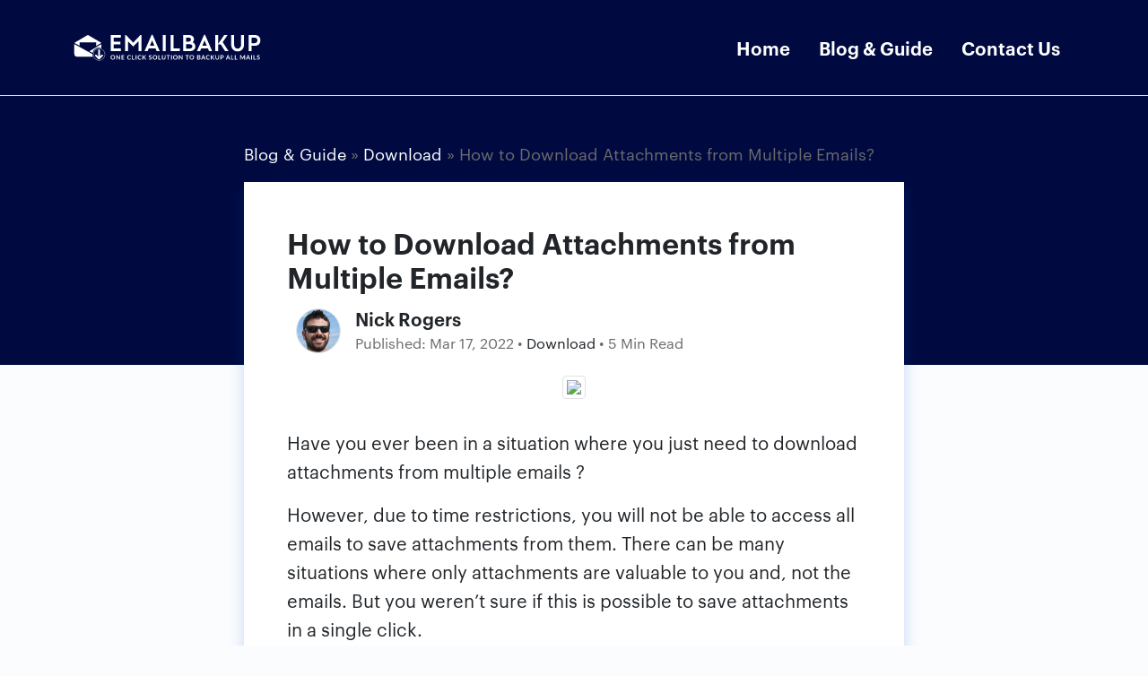

--- FILE ---
content_type: text/html; charset=UTF-8
request_url: https://emailbakup.com/guide/how-to-download-attachments-from-multiple-emails/
body_size: 17770
content:
<!DOCTYPE html>
<html lang="en-US" >
<head>
<meta charset="UTF-8">
<meta https-equiv="X-UA-Compatible" content="IE=edge">
<meta name="viewport" content="width=device-width, initial-scale=1">
<meta name="author" content="EmailBakup">
<meta name="copyright" content="EmailBakup">
<link rel="icon" href="https://emailbakup.com/favicon.ico">
<link rel="apple-touch-icon" href="https://emailbakup.com/favicon.ico">
<link rel="manifest" href="https://emailbakup.com/manifest.json">
<meta name="mobile-web-app-capable" content="yes">
<meta name="apple-mobile-web-app-capable" content="yes">
<meta name="theme-color" content="#0288d1">
<link rel="dns-prefetch" href="https://fonts.gstatic.com">
<link rel="dns-prefetch" href="//www.google.com">
<link rel="dns-prefetch" href="//www.google-analytics.com">
<link rel="dns-prefetch" href="//www.googletagmanager.com">
<link rel="dns-prefetch" href="//cdn.ampproject.org/">
<script> if('serviceWorker' in navigator) { navigator.serviceWorker.register('https://emailbakup.com/sw.js'); }; </script>
<meta name='robots' content='index, follow, max-image-preview:large, max-snippet:-1, max-video-preview:-1' />

	<!-- This site is optimized with the Yoast SEO plugin v26.7 - https://yoast.com/wordpress/plugins/seo/ -->
	<title>Download Attachments from Multiple Emails Accurately and Effortlessly</title>
	<meta name="description" content="Download attachments from multiple emails with 100% accuracy. Get an effortless software to download attachment in actual file extensions." />
	<link rel="canonical" href="https://emailbakup.com/guide/how-to-download-attachments-from-multiple-emails/" />
	<meta property="og:locale" content="en_US" />
	<meta property="og:type" content="article" />
	<meta property="og:title" content="Download Attachments from Multiple Emails Accurately and Effortlessly" />
	<meta property="og:description" content="Download attachments from multiple emails with 100% accuracy. Get an effortless software to download attachment in actual file extensions." />
	<meta property="og:url" content="https://emailbakup.com/guide/how-to-download-attachments-from-multiple-emails/" />
	<meta property="og:site_name" content="Discuss How to Backup Online Email Accounts" />
	<meta property="article:published_time" content="2021-01-02T06:15:02+00:00" />
	<meta property="article:modified_time" content="2022-03-17T06:29:45+00:00" />
	<meta property="og:image" content="https://cdnxtra.com/feature/download-attachments-from-multiple-emails.jpg" />
	<meta name="author" content="Nick Rogers" />
	<meta name="twitter:card" content="summary_large_image" />
	<meta name="twitter:label1" content="Written by" />
	<meta name="twitter:data1" content="Nick Rogers" />
	<meta name="twitter:label2" content="Est. reading time" />
	<meta name="twitter:data2" content="5 minutes" />
	<script type="application/ld+json" class="yoast-schema-graph">{"@context":"https://schema.org","@graph":[{"@type":"Article","@id":"https://emailbakup.com/guide/how-to-download-attachments-from-multiple-emails/#article","isPartOf":{"@id":"https://emailbakup.com/guide/how-to-download-attachments-from-multiple-emails/"},"author":{"name":"Nick Rogers","@id":"https://emailbakup.com/guide/#/schema/person/008857d21248a64ca5079bdfc3944c2b"},"headline":"How to Download Attachments from Multiple Emails?","datePublished":"2021-01-02T06:15:02+00:00","dateModified":"2022-03-17T06:29:45+00:00","mainEntityOfPage":{"@id":"https://emailbakup.com/guide/how-to-download-attachments-from-multiple-emails/"},"wordCount":865,"image":{"@id":"https://emailbakup.com/guide/how-to-download-attachments-from-multiple-emails/#primaryimage"},"thumbnailUrl":"https://cdnxtra.com/feature/download-attachments-from-multiple-emails.jpg","articleSection":["Download"],"inLanguage":"en-US"},{"@type":"WebPage","@id":"https://emailbakup.com/guide/how-to-download-attachments-from-multiple-emails/","url":"https://emailbakup.com/guide/how-to-download-attachments-from-multiple-emails/","name":"Download Attachments from Multiple Emails Accurately and Effortlessly","isPartOf":{"@id":"https://emailbakup.com/guide/#website"},"primaryImageOfPage":{"@id":"https://emailbakup.com/guide/how-to-download-attachments-from-multiple-emails/#primaryimage"},"image":{"@id":"https://emailbakup.com/guide/how-to-download-attachments-from-multiple-emails/#primaryimage"},"thumbnailUrl":"https://cdnxtra.com/feature/download-attachments-from-multiple-emails.jpg","datePublished":"2021-01-02T06:15:02+00:00","dateModified":"2022-03-17T06:29:45+00:00","author":{"@id":"https://emailbakup.com/guide/#/schema/person/008857d21248a64ca5079bdfc3944c2b"},"description":"Download attachments from multiple emails with 100% accuracy. Get an effortless software to download attachment in actual file extensions.","breadcrumb":{"@id":"https://emailbakup.com/guide/how-to-download-attachments-from-multiple-emails/#breadcrumb"},"inLanguage":"en-US","potentialAction":[{"@type":"ReadAction","target":["https://emailbakup.com/guide/how-to-download-attachments-from-multiple-emails/"]}]},{"@type":"ImageObject","inLanguage":"en-US","@id":"https://emailbakup.com/guide/how-to-download-attachments-from-multiple-emails/#primaryimage","url":"https://cdnxtra.com/feature/download-attachments-from-multiple-emails.jpg","contentUrl":"https://cdnxtra.com/feature/download-attachments-from-multiple-emails.jpg"},{"@type":"BreadcrumbList","@id":"https://emailbakup.com/guide/how-to-download-attachments-from-multiple-emails/#breadcrumb","itemListElement":[{"@type":"ListItem","position":1,"name":"Home","item":"https://emailbakup.com/guide/"},{"@type":"ListItem","position":2,"name":"How to Download Attachments from Multiple Emails?"}]},{"@type":"WebSite","@id":"https://emailbakup.com/guide/#website","url":"https://emailbakup.com/guide/","name":"Discuss How to Backup Online Email Accounts","description":"EmailBakup","potentialAction":[{"@type":"SearchAction","target":{"@type":"EntryPoint","urlTemplate":"https://emailbakup.com/guide/?s={search_term_string}"},"query-input":{"@type":"PropertyValueSpecification","valueRequired":true,"valueName":"search_term_string"}}],"inLanguage":"en-US"},{"@type":"Person","@id":"https://emailbakup.com/guide/#/schema/person/008857d21248a64ca5079bdfc3944c2b","name":"Nick Rogers","image":{"@type":"ImageObject","inLanguage":"en-US","@id":"https://emailbakup.com/guide/#/schema/person/image/","url":"https://secure.gravatar.com/avatar/20d74cfba7f5afe360482e8c78008e6f667c20704dc26c35131c074de77a80d4?s=96&d=mm&r=g","contentUrl":"https://secure.gravatar.com/avatar/20d74cfba7f5afe360482e8c78008e6f667c20704dc26c35131c074de77a80d4?s=96&d=mm&r=g","caption":"Nick Rogers"},"description":"Nick Rogers is your go-to Email Migration Specialist and Content Creator, dedicated to simplifying the intricate world of email transitions while delivering top-notch content that resonates with both tech enthusiasts and everyday users.","sameAs":["https://emailbakup.com/chat/","https://emailbakup.com/guide/wp-content/themes/ebkp/assets/img/nick-rogers.webp"],"url":"https://emailbakup.com/guide/author/admin/"}]}</script>
	<!-- / Yoast SEO plugin. -->


<style id='wp-img-auto-sizes-contain-inline-css'>
img:is([sizes=auto i],[sizes^="auto," i]){contain-intrinsic-size:3000px 1500px}
/*# sourceURL=wp-img-auto-sizes-contain-inline-css */
</style>
<style id='wp-block-library-inline-css'>
:root{--wp-block-synced-color:#7a00df;--wp-block-synced-color--rgb:122,0,223;--wp-bound-block-color:var(--wp-block-synced-color);--wp-editor-canvas-background:#ddd;--wp-admin-theme-color:#007cba;--wp-admin-theme-color--rgb:0,124,186;--wp-admin-theme-color-darker-10:#006ba1;--wp-admin-theme-color-darker-10--rgb:0,107,160.5;--wp-admin-theme-color-darker-20:#005a87;--wp-admin-theme-color-darker-20--rgb:0,90,135;--wp-admin-border-width-focus:2px}@media (min-resolution:192dpi){:root{--wp-admin-border-width-focus:1.5px}}.wp-element-button{cursor:pointer}:root .has-very-light-gray-background-color{background-color:#eee}:root .has-very-dark-gray-background-color{background-color:#313131}:root .has-very-light-gray-color{color:#eee}:root .has-very-dark-gray-color{color:#313131}:root .has-vivid-green-cyan-to-vivid-cyan-blue-gradient-background{background:linear-gradient(135deg,#00d084,#0693e3)}:root .has-purple-crush-gradient-background{background:linear-gradient(135deg,#34e2e4,#4721fb 50%,#ab1dfe)}:root .has-hazy-dawn-gradient-background{background:linear-gradient(135deg,#faaca8,#dad0ec)}:root .has-subdued-olive-gradient-background{background:linear-gradient(135deg,#fafae1,#67a671)}:root .has-atomic-cream-gradient-background{background:linear-gradient(135deg,#fdd79a,#004a59)}:root .has-nightshade-gradient-background{background:linear-gradient(135deg,#330968,#31cdcf)}:root .has-midnight-gradient-background{background:linear-gradient(135deg,#020381,#2874fc)}:root{--wp--preset--font-size--normal:16px;--wp--preset--font-size--huge:42px}.has-regular-font-size{font-size:1em}.has-larger-font-size{font-size:2.625em}.has-normal-font-size{font-size:var(--wp--preset--font-size--normal)}.has-huge-font-size{font-size:var(--wp--preset--font-size--huge)}.has-text-align-center{text-align:center}.has-text-align-left{text-align:left}.has-text-align-right{text-align:right}.has-fit-text{white-space:nowrap!important}#end-resizable-editor-section{display:none}.aligncenter{clear:both}.items-justified-left{justify-content:flex-start}.items-justified-center{justify-content:center}.items-justified-right{justify-content:flex-end}.items-justified-space-between{justify-content:space-between}.screen-reader-text{border:0;clip-path:inset(50%);height:1px;margin:-1px;overflow:hidden;padding:0;position:absolute;width:1px;word-wrap:normal!important}.screen-reader-text:focus{background-color:#ddd;clip-path:none;color:#444;display:block;font-size:1em;height:auto;left:5px;line-height:normal;padding:15px 23px 14px;text-decoration:none;top:5px;width:auto;z-index:100000}html :where(.has-border-color){border-style:solid}html :where([style*=border-top-color]){border-top-style:solid}html :where([style*=border-right-color]){border-right-style:solid}html :where([style*=border-bottom-color]){border-bottom-style:solid}html :where([style*=border-left-color]){border-left-style:solid}html :where([style*=border-width]){border-style:solid}html :where([style*=border-top-width]){border-top-style:solid}html :where([style*=border-right-width]){border-right-style:solid}html :where([style*=border-bottom-width]){border-bottom-style:solid}html :where([style*=border-left-width]){border-left-style:solid}html :where(img[class*=wp-image-]){height:auto;max-width:100%}:where(figure){margin:0 0 1em}html :where(.is-position-sticky){--wp-admin--admin-bar--position-offset:var(--wp-admin--admin-bar--height,0px)}@media screen and (max-width:600px){html :where(.is-position-sticky){--wp-admin--admin-bar--position-offset:0px}}

/*# sourceURL=wp-block-library-inline-css */
</style><style id='global-styles-inline-css'>
:root{--wp--preset--aspect-ratio--square: 1;--wp--preset--aspect-ratio--4-3: 4/3;--wp--preset--aspect-ratio--3-4: 3/4;--wp--preset--aspect-ratio--3-2: 3/2;--wp--preset--aspect-ratio--2-3: 2/3;--wp--preset--aspect-ratio--16-9: 16/9;--wp--preset--aspect-ratio--9-16: 9/16;--wp--preset--color--black: #000000;--wp--preset--color--cyan-bluish-gray: #abb8c3;--wp--preset--color--white: #ffffff;--wp--preset--color--pale-pink: #f78da7;--wp--preset--color--vivid-red: #cf2e2e;--wp--preset--color--luminous-vivid-orange: #ff6900;--wp--preset--color--luminous-vivid-amber: #fcb900;--wp--preset--color--light-green-cyan: #7bdcb5;--wp--preset--color--vivid-green-cyan: #00d084;--wp--preset--color--pale-cyan-blue: #8ed1fc;--wp--preset--color--vivid-cyan-blue: #0693e3;--wp--preset--color--vivid-purple: #9b51e0;--wp--preset--gradient--vivid-cyan-blue-to-vivid-purple: linear-gradient(135deg,rgb(6,147,227) 0%,rgb(155,81,224) 100%);--wp--preset--gradient--light-green-cyan-to-vivid-green-cyan: linear-gradient(135deg,rgb(122,220,180) 0%,rgb(0,208,130) 100%);--wp--preset--gradient--luminous-vivid-amber-to-luminous-vivid-orange: linear-gradient(135deg,rgb(252,185,0) 0%,rgb(255,105,0) 100%);--wp--preset--gradient--luminous-vivid-orange-to-vivid-red: linear-gradient(135deg,rgb(255,105,0) 0%,rgb(207,46,46) 100%);--wp--preset--gradient--very-light-gray-to-cyan-bluish-gray: linear-gradient(135deg,rgb(238,238,238) 0%,rgb(169,184,195) 100%);--wp--preset--gradient--cool-to-warm-spectrum: linear-gradient(135deg,rgb(74,234,220) 0%,rgb(151,120,209) 20%,rgb(207,42,186) 40%,rgb(238,44,130) 60%,rgb(251,105,98) 80%,rgb(254,248,76) 100%);--wp--preset--gradient--blush-light-purple: linear-gradient(135deg,rgb(255,206,236) 0%,rgb(152,150,240) 100%);--wp--preset--gradient--blush-bordeaux: linear-gradient(135deg,rgb(254,205,165) 0%,rgb(254,45,45) 50%,rgb(107,0,62) 100%);--wp--preset--gradient--luminous-dusk: linear-gradient(135deg,rgb(255,203,112) 0%,rgb(199,81,192) 50%,rgb(65,88,208) 100%);--wp--preset--gradient--pale-ocean: linear-gradient(135deg,rgb(255,245,203) 0%,rgb(182,227,212) 50%,rgb(51,167,181) 100%);--wp--preset--gradient--electric-grass: linear-gradient(135deg,rgb(202,248,128) 0%,rgb(113,206,126) 100%);--wp--preset--gradient--midnight: linear-gradient(135deg,rgb(2,3,129) 0%,rgb(40,116,252) 100%);--wp--preset--font-size--small: 13px;--wp--preset--font-size--medium: 20px;--wp--preset--font-size--large: 36px;--wp--preset--font-size--x-large: 42px;--wp--preset--spacing--20: 0.44rem;--wp--preset--spacing--30: 0.67rem;--wp--preset--spacing--40: 1rem;--wp--preset--spacing--50: 1.5rem;--wp--preset--spacing--60: 2.25rem;--wp--preset--spacing--70: 3.38rem;--wp--preset--spacing--80: 5.06rem;--wp--preset--shadow--natural: 6px 6px 9px rgba(0, 0, 0, 0.2);--wp--preset--shadow--deep: 12px 12px 50px rgba(0, 0, 0, 0.4);--wp--preset--shadow--sharp: 6px 6px 0px rgba(0, 0, 0, 0.2);--wp--preset--shadow--outlined: 6px 6px 0px -3px rgb(255, 255, 255), 6px 6px rgb(0, 0, 0);--wp--preset--shadow--crisp: 6px 6px 0px rgb(0, 0, 0);}:where(.is-layout-flex){gap: 0.5em;}:where(.is-layout-grid){gap: 0.5em;}body .is-layout-flex{display: flex;}.is-layout-flex{flex-wrap: wrap;align-items: center;}.is-layout-flex > :is(*, div){margin: 0;}body .is-layout-grid{display: grid;}.is-layout-grid > :is(*, div){margin: 0;}:where(.wp-block-columns.is-layout-flex){gap: 2em;}:where(.wp-block-columns.is-layout-grid){gap: 2em;}:where(.wp-block-post-template.is-layout-flex){gap: 1.25em;}:where(.wp-block-post-template.is-layout-grid){gap: 1.25em;}.has-black-color{color: var(--wp--preset--color--black) !important;}.has-cyan-bluish-gray-color{color: var(--wp--preset--color--cyan-bluish-gray) !important;}.has-white-color{color: var(--wp--preset--color--white) !important;}.has-pale-pink-color{color: var(--wp--preset--color--pale-pink) !important;}.has-vivid-red-color{color: var(--wp--preset--color--vivid-red) !important;}.has-luminous-vivid-orange-color{color: var(--wp--preset--color--luminous-vivid-orange) !important;}.has-luminous-vivid-amber-color{color: var(--wp--preset--color--luminous-vivid-amber) !important;}.has-light-green-cyan-color{color: var(--wp--preset--color--light-green-cyan) !important;}.has-vivid-green-cyan-color{color: var(--wp--preset--color--vivid-green-cyan) !important;}.has-pale-cyan-blue-color{color: var(--wp--preset--color--pale-cyan-blue) !important;}.has-vivid-cyan-blue-color{color: var(--wp--preset--color--vivid-cyan-blue) !important;}.has-vivid-purple-color{color: var(--wp--preset--color--vivid-purple) !important;}.has-black-background-color{background-color: var(--wp--preset--color--black) !important;}.has-cyan-bluish-gray-background-color{background-color: var(--wp--preset--color--cyan-bluish-gray) !important;}.has-white-background-color{background-color: var(--wp--preset--color--white) !important;}.has-pale-pink-background-color{background-color: var(--wp--preset--color--pale-pink) !important;}.has-vivid-red-background-color{background-color: var(--wp--preset--color--vivid-red) !important;}.has-luminous-vivid-orange-background-color{background-color: var(--wp--preset--color--luminous-vivid-orange) !important;}.has-luminous-vivid-amber-background-color{background-color: var(--wp--preset--color--luminous-vivid-amber) !important;}.has-light-green-cyan-background-color{background-color: var(--wp--preset--color--light-green-cyan) !important;}.has-vivid-green-cyan-background-color{background-color: var(--wp--preset--color--vivid-green-cyan) !important;}.has-pale-cyan-blue-background-color{background-color: var(--wp--preset--color--pale-cyan-blue) !important;}.has-vivid-cyan-blue-background-color{background-color: var(--wp--preset--color--vivid-cyan-blue) !important;}.has-vivid-purple-background-color{background-color: var(--wp--preset--color--vivid-purple) !important;}.has-black-border-color{border-color: var(--wp--preset--color--black) !important;}.has-cyan-bluish-gray-border-color{border-color: var(--wp--preset--color--cyan-bluish-gray) !important;}.has-white-border-color{border-color: var(--wp--preset--color--white) !important;}.has-pale-pink-border-color{border-color: var(--wp--preset--color--pale-pink) !important;}.has-vivid-red-border-color{border-color: var(--wp--preset--color--vivid-red) !important;}.has-luminous-vivid-orange-border-color{border-color: var(--wp--preset--color--luminous-vivid-orange) !important;}.has-luminous-vivid-amber-border-color{border-color: var(--wp--preset--color--luminous-vivid-amber) !important;}.has-light-green-cyan-border-color{border-color: var(--wp--preset--color--light-green-cyan) !important;}.has-vivid-green-cyan-border-color{border-color: var(--wp--preset--color--vivid-green-cyan) !important;}.has-pale-cyan-blue-border-color{border-color: var(--wp--preset--color--pale-cyan-blue) !important;}.has-vivid-cyan-blue-border-color{border-color: var(--wp--preset--color--vivid-cyan-blue) !important;}.has-vivid-purple-border-color{border-color: var(--wp--preset--color--vivid-purple) !important;}.has-vivid-cyan-blue-to-vivid-purple-gradient-background{background: var(--wp--preset--gradient--vivid-cyan-blue-to-vivid-purple) !important;}.has-light-green-cyan-to-vivid-green-cyan-gradient-background{background: var(--wp--preset--gradient--light-green-cyan-to-vivid-green-cyan) !important;}.has-luminous-vivid-amber-to-luminous-vivid-orange-gradient-background{background: var(--wp--preset--gradient--luminous-vivid-amber-to-luminous-vivid-orange) !important;}.has-luminous-vivid-orange-to-vivid-red-gradient-background{background: var(--wp--preset--gradient--luminous-vivid-orange-to-vivid-red) !important;}.has-very-light-gray-to-cyan-bluish-gray-gradient-background{background: var(--wp--preset--gradient--very-light-gray-to-cyan-bluish-gray) !important;}.has-cool-to-warm-spectrum-gradient-background{background: var(--wp--preset--gradient--cool-to-warm-spectrum) !important;}.has-blush-light-purple-gradient-background{background: var(--wp--preset--gradient--blush-light-purple) !important;}.has-blush-bordeaux-gradient-background{background: var(--wp--preset--gradient--blush-bordeaux) !important;}.has-luminous-dusk-gradient-background{background: var(--wp--preset--gradient--luminous-dusk) !important;}.has-pale-ocean-gradient-background{background: var(--wp--preset--gradient--pale-ocean) !important;}.has-electric-grass-gradient-background{background: var(--wp--preset--gradient--electric-grass) !important;}.has-midnight-gradient-background{background: var(--wp--preset--gradient--midnight) !important;}.has-small-font-size{font-size: var(--wp--preset--font-size--small) !important;}.has-medium-font-size{font-size: var(--wp--preset--font-size--medium) !important;}.has-large-font-size{font-size: var(--wp--preset--font-size--large) !important;}.has-x-large-font-size{font-size: var(--wp--preset--font-size--x-large) !important;}
/*# sourceURL=global-styles-inline-css */
</style>

<style id='classic-theme-styles-inline-css'>
/*! This file is auto-generated */
.wp-block-button__link{color:#fff;background-color:#32373c;border-radius:9999px;box-shadow:none;text-decoration:none;padding:calc(.667em + 2px) calc(1.333em + 2px);font-size:1.125em}.wp-block-file__button{background:#32373c;color:#fff;text-decoration:none}
/*# sourceURL=/wp-includes/css/classic-themes.min.css */
</style>
<link rel='stylesheet' id='bootstrap-css' href='https://emailbakup.com/guide/wp-content/themes/ebkp/assets/css/bootstrap.min.css?ver=1.2' media='all' />
<link rel='stylesheet' id='style-css' href='https://emailbakup.com/guide/wp-content/themes/ebkp/style.css?ver=1.2' media='all' />
<link rel="EditURI" type="application/rsd+xml" title="RSD" href="https://emailbakup.com/guide/xmlrpc.php?rsd" />
<meta name="generator" content="WordPress 6.9" />
</head>
<body class="wp-singular post-template-default single single-post postid-18 single-format-standard wp-theme-ebkp">
<nav class="navbar navbar-expand-lg navbar-dark bg-theme border-bottom sticky-top">
  <div class="container py-2"> <a class="navbar-brand" href="https://emailbakup.com/"><svg id="logo" xmlns="http://www.w3.org/2000/svg" width="220" height="80" viewBox="0 0 636 86">
<path id="oneclick" fill="#fff" fill-rule="evenodd" d="M133.737,72.616a7.292,7.292,0,0,0-.685-1.78,6.872,6.872,0,0,0-1.095-1.485,6.581,6.581,0,0,0-1.455-1.13,7.262,7.262,0,0,0-1.78-.72,8.119,8.119,0,0,0-2.07-.255,7.794,7.794,0,0,0-2.99.555,6.8,6.8,0,0,0-2.315,1.545,6.938,6.938,0,0,0-1.495,2.345,8.447,8.447,0,0,0,0,5.89,6.937,6.937,0,0,0,1.495,2.345,6.8,6.8,0,0,0,2.315,1.545,8.359,8.359,0,0,0,5.99,0,6.747,6.747,0,0,0,2.31-1.545,6.913,6.913,0,0,0,1.485-2.345,8.083,8.083,0,0,0,.525-2.945A8.452,8.452,0,0,0,133.737,72.616ZM130.9,76.771a4.523,4.523,0,0,1-.91,1.6,3.923,3.923,0,0,1-1.435,1,5.359,5.359,0,0,1-3.81,0,3.975,3.975,0,0,1-1.44-1,4.472,4.472,0,0,1-.915-1.6,7.282,7.282,0,0,1,0-4.27,4.524,4.524,0,0,1,.915-1.605,3.949,3.949,0,0,1,1.44-1.01,5.359,5.359,0,0,1,3.81,0,3.9,3.9,0,0,1,1.435,1.01,4.576,4.576,0,0,1,.91,1.605A7.282,7.282,0,0,1,130.9,76.771Zm16.66-9.365V76.2q0,0.29.02,0.63t0.05,0.69l-7.58-9.68a2.055,2.055,0,0,0-.2-0.225,0.729,0.729,0,0,0-.185-0.13,0.709,0.709,0,0,0-.22-0.06,2.515,2.515,0,0,0-.3-0.015h-1.41v14.46h2.37v-8.88q0-.56-0.06-1.22l7.55,9.64a1.251,1.251,0,0,0,.415.355,1.214,1.214,0,0,0,.535.1h1.38V67.406h-2.37Zm16.11,2.14v-2.14h-9.12v14.46h9.12v-2.15h-6.42v-4.09h5.06v-2.07h-5.06v-4.01h6.42Zm19.74,8.965a0.919,0.919,0,0,0-.21.145,4.449,4.449,0,0,1-.665.5,3.653,3.653,0,0,1-.71.335,4.233,4.233,0,0,1-.82.19,7.5,7.5,0,0,1-1,.06,4.293,4.293,0,0,1-1.72-.345,3.982,3.982,0,0,1-1.39-1,4.759,4.759,0,0,1-.935-1.6,6.334,6.334,0,0,1-.345-2.17,6.687,6.687,0,0,1,.32-2.155,4.6,4.6,0,0,1,.9-1.6,3.849,3.849,0,0,1,1.385-1A4.456,4.456,0,0,1,180,69.536a5.291,5.291,0,0,1,1,.085,4.741,4.741,0,0,1,.765.21,3.641,3.641,0,0,1,.58.275q0.249,0.15.44,0.275c0.126,0.083.243,0.153,0.35,0.21a0.657,0.657,0,0,0,.31.085,0.584,0.584,0,0,0,.345-0.09,0.833,0.833,0,0,0,.205-0.21l0.9-1.25a6.7,6.7,0,0,0-2.085-1.36,7.126,7.126,0,0,0-2.805-.52,7.479,7.479,0,0,0-2.9.545,6.625,6.625,0,0,0-2.255,1.525,6.852,6.852,0,0,0-1.465,2.335,8.261,8.261,0,0,0-.52,2.985,8.767,8.767,0,0,0,.485,2.97,6.687,6.687,0,0,0,1.4,2.34,6.37,6.37,0,0,0,2.195,1.53,7.285,7.285,0,0,0,2.9.55,7.461,7.461,0,0,0,3.085-.58,5.829,5.829,0,0,0,2.165-1.67l-1.06-1.15a0.539,0.539,0,0,0-.39-0.17A0.508,0.508,0,0,0,183.412,78.511Zm7.62,1.135V67.406h-2.69v14.46h8.47v-2.22h-5.78Zm11.8-12.24h-2.7v14.46h2.7V67.406Zm14.33,11.105a0.965,0.965,0,0,0-.21.145,4.449,4.449,0,0,1-.665.5,3.626,3.626,0,0,1-.71.335,4.216,4.216,0,0,1-.82.19,7.492,7.492,0,0,1-1,.06,4.3,4.3,0,0,1-1.72-.345,3.992,3.992,0,0,1-1.39-1,4.775,4.775,0,0,1-.935-1.6,6.334,6.334,0,0,1-.345-2.17,6.714,6.714,0,0,1,.32-2.155,4.6,4.6,0,0,1,.9-1.6,3.858,3.858,0,0,1,1.385-1,4.46,4.46,0,0,1,1.775-.345,5.291,5.291,0,0,1,1,.085,4.741,4.741,0,0,1,.765.21,3.641,3.641,0,0,1,.58.275c0.167,0.1.313,0.192,0.44,0.275s0.243,0.153.35,0.21a0.66,0.66,0,0,0,.31.085,0.58,0.58,0,0,0,.345-0.09,0.817,0.817,0,0,0,.205-0.21l0.9-1.25a6.675,6.675,0,0,0-2.085-1.36,7.126,7.126,0,0,0-2.805-.52,7.479,7.479,0,0,0-2.9.545,6.635,6.635,0,0,0-2.255,1.525,6.867,6.867,0,0,0-1.465,2.335,8.261,8.261,0,0,0-.52,2.985,8.791,8.791,0,0,0,.485,2.97,6.687,6.687,0,0,0,1.4,2.34,6.379,6.379,0,0,0,2.195,1.53,7.292,7.292,0,0,0,2.9.55,7.461,7.461,0,0,0,3.085-.58,5.821,5.821,0,0,0,2.165-1.67l-1.06-1.15a0.535,0.535,0,0,0-.39-0.17A0.508,0.508,0,0,0,217.161,78.511Zm7.62-11.105h-2.69v14.46h2.69v-6.36h0.85a1.854,1.854,0,0,1,.72.11,1.072,1.072,0,0,1,.44.38l4.09,5.34a1.119,1.119,0,0,0,.4.395,1.478,1.478,0,0,0,.715.135h2.37l-5.02-6.77a2.643,2.643,0,0,0-.5-0.565,2.052,2.052,0,0,0-.595-0.335,2.7,2.7,0,0,0,.89-0.78l4.87-6.01h-2.32a1.683,1.683,0,0,0-.7.125,1.455,1.455,0,0,0-.525.445l-3.99,5.05a1.063,1.063,0,0,1-.43.335,1.638,1.638,0,0,1-.63.105h-0.63v-6.06Zm27.05,1.36a5.331,5.331,0,0,0-1.84-1.12,6.748,6.748,0,0,0-2.36-.4,5.433,5.433,0,0,0-2.02.35,4.481,4.481,0,0,0-1.48.93,4,4,0,0,0-1.23,2.87,4.287,4.287,0,0,0,.285,1.665,3.312,3.312,0,0,0,.755,1.125,3.946,3.946,0,0,0,1.07.73,10.462,10.462,0,0,0,1.22.48q0.62,0.2,1.22.37a5.661,5.661,0,0,1,1.07.415,2.305,2.305,0,0,1,.755.6,1.453,1.453,0,0,1,.285.93,1.957,1.957,0,0,1-.63,1.565,2.638,2.638,0,0,1-1.78.545,3.592,3.592,0,0,1-1.285-.2,5.388,5.388,0,0,1-.935-0.455q-0.4-.25-0.69-0.455a0.958,0.958,0,0,0-.54-0.205,0.654,0.654,0,0,0-.34.1,0.833,0.833,0,0,0-.26.235l-0.79,1.29a5.566,5.566,0,0,0,.96.78,6.874,6.874,0,0,0,1.155.6,7.148,7.148,0,0,0,1.285.385,6.863,6.863,0,0,0,1.36.135,5.8,5.8,0,0,0,2.13-.365,4.614,4.614,0,0,0,1.575-1,4.242,4.242,0,0,0,.98-1.49,4.992,4.992,0,0,0,.335-1.835,3.7,3.7,0,0,0-.285-1.53,3.268,3.268,0,0,0-.755-1.065,4.257,4.257,0,0,0-1.07-.72,11.6,11.6,0,0,0-1.23-.5q-0.63-.215-1.23-0.405a6.986,6.986,0,0,1-1.07-.43,2.372,2.372,0,0,1-.755-0.58,1.278,1.278,0,0,1-.285-0.85,1.876,1.876,0,0,1,.14-0.735,1.5,1.5,0,0,1,.425-0.575,2.058,2.058,0,0,1,.705-0.375,3.206,3.206,0,0,1,.98-0.135,3.347,3.347,0,0,1,1.075.155,4.854,4.854,0,0,1,.8.345q0.339,0.19.585,0.345a0.862,0.862,0,0,0,.455.155,0.568,0.568,0,0,0,.335-0.095,0.928,0.928,0,0,0,.255-0.305Zm17.555,3.85a7.292,7.292,0,0,0-.685-1.78,6.872,6.872,0,0,0-1.1-1.485,6.581,6.581,0,0,0-1.455-1.13,7.278,7.278,0,0,0-1.78-.72,8.119,8.119,0,0,0-2.07-.255,7.79,7.79,0,0,0-2.99.555A6.8,6.8,0,0,0,257,69.346a6.923,6.923,0,0,0-1.495,2.345,8.447,8.447,0,0,0,0,5.89A6.922,6.922,0,0,0,257,79.926a6.8,6.8,0,0,0,2.315,1.545,8.359,8.359,0,0,0,5.99,0,6.747,6.747,0,0,0,2.31-1.545,6.913,6.913,0,0,0,1.485-2.345,8.083,8.083,0,0,0,.525-2.945A8.5,8.5,0,0,0,269.386,72.616Zm-2.835,4.155a4.538,4.538,0,0,1-.91,1.6,3.931,3.931,0,0,1-1.435,1,5.359,5.359,0,0,1-3.81,0,3.958,3.958,0,0,1-1.44-1,4.472,4.472,0,0,1-.915-1.6,7.282,7.282,0,0,1,0-4.27,4.524,4.524,0,0,1,.915-1.605,3.932,3.932,0,0,1,1.44-1.01,5.359,5.359,0,0,1,3.81,0,3.905,3.905,0,0,1,1.435,1.01,4.592,4.592,0,0,1,.91,1.605A7.282,7.282,0,0,1,266.551,76.771Zm9.53,2.875V67.406h-2.69v14.46h8.47v-2.22h-5.78Zm13.124-.21a2.883,2.883,0,0,1-1.04-.735,3.244,3.244,0,0,1-.65-1.145,4.694,4.694,0,0,1-.224-1.5v-8.65H284.6v8.66a6.669,6.669,0,0,0,.416,2.385,5.292,5.292,0,0,0,3.074,3.13,7.273,7.273,0,0,0,5.01,0,5.3,5.3,0,0,0,3.075-3.13,6.669,6.669,0,0,0,.415-2.385v-8.66H293.9v8.66a4.694,4.694,0,0,1-.225,1.5,3.242,3.242,0,0,1-.644,1.14,2.87,2.87,0,0,1-1.036.73A3.872,3.872,0,0,1,289.205,79.436Zm21.925-12.03H299.72v2.21h4.36v12.25h2.69V69.616h4.36v-2.21Zm6,0h-2.7v14.46h2.7V67.406Zm18.185,5.21a7.292,7.292,0,0,0-.685-1.78,6.872,6.872,0,0,0-1.095-1.485,6.581,6.581,0,0,0-1.455-1.13,7.262,7.262,0,0,0-1.78-.72,8.119,8.119,0,0,0-2.07-.255,7.794,7.794,0,0,0-2.99.555,6.8,6.8,0,0,0-2.315,1.545,6.938,6.938,0,0,0-1.5,2.345,8.447,8.447,0,0,0,0,5.89,6.937,6.937,0,0,0,1.5,2.345,6.8,6.8,0,0,0,2.315,1.545,8.359,8.359,0,0,0,5.99,0,6.747,6.747,0,0,0,2.31-1.545,6.913,6.913,0,0,0,1.485-2.345,8.083,8.083,0,0,0,.525-2.945A8.452,8.452,0,0,0,335.315,72.616Zm-2.835,4.155a4.523,4.523,0,0,1-.91,1.6,3.923,3.923,0,0,1-1.435,1,5.359,5.359,0,0,1-3.81,0,3.975,3.975,0,0,1-1.44-1,4.472,4.472,0,0,1-.915-1.6,7.282,7.282,0,0,1,0-4.27,4.524,4.524,0,0,1,.915-1.605,3.949,3.949,0,0,1,1.44-1.01,5.359,5.359,0,0,1,3.81,0,3.9,3.9,0,0,1,1.435,1.01,4.576,4.576,0,0,1,.91,1.605A7.282,7.282,0,0,1,332.48,76.771Zm16.66-9.365V76.2q0,0.29.02,0.63t0.05,0.69l-7.58-9.68a2.055,2.055,0,0,0-.2-0.225,0.729,0.729,0,0,0-.185-0.13,0.709,0.709,0,0,0-.22-0.06,2.515,2.515,0,0,0-.295-0.015h-1.41v14.46h2.37v-8.88q0-.56-0.06-1.22l7.55,9.64a1.251,1.251,0,0,0,.415.355,1.214,1.214,0,0,0,.535.1h1.38V67.406h-2.37Zm22.74,0H360.47v2.21h4.36v12.25h2.69V69.616h4.36v-2.21Zm16.375,5.21a7.292,7.292,0,0,0-.685-1.78,6.872,6.872,0,0,0-1.095-1.485,6.581,6.581,0,0,0-1.455-1.13,7.262,7.262,0,0,0-1.78-.72,8.119,8.119,0,0,0-2.07-.255,7.794,7.794,0,0,0-2.99.555,6.8,6.8,0,0,0-2.315,1.545,6.938,6.938,0,0,0-1.5,2.345,8.447,8.447,0,0,0,0,5.89,6.937,6.937,0,0,0,1.5,2.345,6.8,6.8,0,0,0,2.315,1.545,8.359,8.359,0,0,0,5.99,0,6.747,6.747,0,0,0,2.31-1.545,6.913,6.913,0,0,0,1.485-2.345,8.083,8.083,0,0,0,.525-2.945A8.452,8.452,0,0,0,388.255,72.616Zm-2.835,4.155a4.523,4.523,0,0,1-.91,1.6,3.923,3.923,0,0,1-1.435,1,5.359,5.359,0,0,1-3.81,0,3.975,3.975,0,0,1-1.44-1,4.472,4.472,0,0,1-.915-1.6,7.282,7.282,0,0,1,0-4.27,4.524,4.524,0,0,1,.915-1.605,3.949,3.949,0,0,1,1.44-1.01,5.359,5.359,0,0,1,3.81,0,3.9,3.9,0,0,1,1.435,1.01,4.576,4.576,0,0,1,.91,1.605A7.282,7.282,0,0,1,385.42,76.771Zm15.79,3v-4.24h2.71a4.6,4.6,0,0,1,1.215.14,2.193,2.193,0,0,1,.825.405,1.588,1.588,0,0,1,.47.64,2.259,2.259,0,0,1,.15.845,2.64,2.64,0,0,1-.135.85,1.762,1.762,0,0,1-.44.7,2.172,2.172,0,0,1-.815.48,3.819,3.819,0,0,1-1.26.18h-2.72Zm2.29-10.28a3.347,3.347,0,0,1,2,.48,1.883,1.883,0,0,1,.64,1.61,1.814,1.814,0,0,1-.7,1.59,3.6,3.6,0,0,1-2.085.5h-2.14v-4.18h2.29Zm-4.98-2.08v14.46h5.46a7.206,7.206,0,0,0,2.24-.32,4.879,4.879,0,0,0,1.65-.885,3.741,3.741,0,0,0,1.02-1.345,4.11,4.11,0,0,0,.35-1.7q0-2.55-2.98-3.22a4.823,4.823,0,0,0,1.155-.56,3.49,3.49,0,0,0,.8-0.735,2.821,2.821,0,0,0,.465-0.87,3.156,3.156,0,0,0,.15-0.975,4.075,4.075,0,0,0-.3-1.6,2.988,2.988,0,0,0-.945-1.21,4.626,4.626,0,0,0-1.655-.77,9.509,9.509,0,0,0-2.43-.27h-4.98Zm17.38,9,1.75-4.79q0.131-.33.27-0.775t0.27-.955q0.14,0.51.28,0.95t0.27,0.76l1.76,4.81h-4.6Zm3.67-9h-2.74l-5.69,14.46h2.1a0.864,0.864,0,0,0,.57-0.19,0.958,0.958,0,0,0,.31-0.42l1.08-2.95h5.99l1.08,2.95a1.083,1.083,0,0,0,.33.435,0.889,0.889,0,0,0,.57.175h2.08Zm17.85,11.105a0.919,0.919,0,0,0-.21.145,4.449,4.449,0,0,1-.665.5,3.653,3.653,0,0,1-.71.335,4.233,4.233,0,0,1-.82.19,7.5,7.5,0,0,1-1,.06,4.293,4.293,0,0,1-1.72-.345,3.982,3.982,0,0,1-1.39-1,4.759,4.759,0,0,1-.935-1.6,6.334,6.334,0,0,1-.345-2.17,6.687,6.687,0,0,1,.32-2.155,4.6,4.6,0,0,1,.9-1.6,3.849,3.849,0,0,1,1.385-1,4.456,4.456,0,0,1,1.775-.345,5.291,5.291,0,0,1,1,.085,4.741,4.741,0,0,1,.765.21,3.641,3.641,0,0,1,.58.275q0.249,0.15.44,0.275c0.126,0.083.243,0.153,0.35,0.21a0.657,0.657,0,0,0,.31.085,0.584,0.584,0,0,0,.345-0.09,0.833,0.833,0,0,0,.2-0.21l0.9-1.25a6.7,6.7,0,0,0-2.085-1.36,7.126,7.126,0,0,0-2.805-.52,7.479,7.479,0,0,0-2.9.545,6.625,6.625,0,0,0-2.255,1.525,6.852,6.852,0,0,0-1.465,2.335,8.261,8.261,0,0,0-.52,2.985,8.767,8.767,0,0,0,.485,2.97,6.687,6.687,0,0,0,1.395,2.34,6.37,6.37,0,0,0,2.195,1.53,7.285,7.285,0,0,0,2.9.55,7.461,7.461,0,0,0,3.085-.58,5.829,5.829,0,0,0,2.165-1.67l-1.06-1.15a0.539,0.539,0,0,0-.39-0.17A0.508,0.508,0,0,0,437.42,78.511Zm7.62-11.105h-2.69v14.46h2.69v-6.36h0.85a1.854,1.854,0,0,1,.72.11,1.078,1.078,0,0,1,.44.38l4.09,5.34a1.111,1.111,0,0,0,.4.395,1.475,1.475,0,0,0,.715.135h2.37L449.6,75.1a2.67,2.67,0,0,0-.5-0.565,2.052,2.052,0,0,0-.6-0.335,2.714,2.714,0,0,0,.89-0.78l4.87-6.01h-2.32a1.683,1.683,0,0,0-.695.125,1.438,1.438,0,0,0-.525.445l-3.99,5.05a1.07,1.07,0,0,1-.43.335,1.638,1.638,0,0,1-.63.105h-0.63v-6.06Zm16.844,12.03a2.871,2.871,0,0,1-1.039-.735,3.23,3.23,0,0,1-.651-1.145,4.694,4.694,0,0,1-.224-1.5v-8.65h-2.691v8.66a6.669,6.669,0,0,0,.416,2.385,5.292,5.292,0,0,0,3.074,3.13,7.273,7.273,0,0,0,5.01,0,5.3,5.3,0,0,0,3.075-3.13,6.669,6.669,0,0,0,.415-2.385v-8.66H466.58v8.66a4.693,4.693,0,0,1-.226,1.5,3.242,3.242,0,0,1-.644,1.14,2.862,2.862,0,0,1-1.036.73A3.872,3.872,0,0,1,461.884,79.436Zm14.515-4.76v-5.19h2.01a4.3,4.3,0,0,1,1.3.175,2.4,2.4,0,0,1,.91.505,2.076,2.076,0,0,1,.54.8,2.916,2.916,0,0,1,.18,1.05,3.215,3.215,0,0,1-.18,1.105,2.139,2.139,0,0,1-.545.84,2.438,2.438,0,0,1-.915.53,4.045,4.045,0,0,1-1.29.185H476.4Zm-2.69-7.27v14.46h2.69v-5.09h2.01a7.836,7.836,0,0,0,2.465-.35,4.87,4.87,0,0,0,1.755-.98,3.987,3.987,0,0,0,1.05-1.505,5.125,5.125,0,0,0,.35-1.925,5.016,5.016,0,0,0-.335-1.86,3.764,3.764,0,0,0-1.025-1.46,4.83,4.83,0,0,0-1.75-.95,8.25,8.25,0,0,0-2.51-.34h-4.7Zm21.85,9,1.75-4.79q0.13-.33.27-0.775t0.27-.955q0.14,0.51.28,0.95t0.27,0.76l1.76,4.81h-4.6Zm3.67-9h-2.74l-5.69,14.46h2.1a0.864,0.864,0,0,0,.57-0.19,0.958,0.958,0,0,0,.31-0.42l1.08-2.95h5.99l1.08,2.95a1.083,1.083,0,0,0,.33.435,0.889,0.889,0,0,0,.57.175h2.08Zm11.27,12.24V67.406h-2.69v14.46h8.47v-2.22H510.5Zm11.79,0V67.406H519.6v14.46h8.47v-2.22h-5.78ZM550.7,67.406c-0.12,0-.223,0-0.31.01a0.847,0.847,0,0,0-.235.05,0.556,0.556,0,0,0-.2.13,1.029,1.029,0,0,0-.17.24l-4.27,8.01q-0.17.32-.32,0.665c-0.1.23-.2,0.468-0.29,0.715q-0.139-.36-0.285-0.7t-0.315-.66l-4.33-8.03a1.087,1.087,0,0,0-.165-0.24,0.506,0.506,0,0,0-.19-0.13,0.84,0.84,0,0,0-.235-0.05c-0.087-.007-0.19-0.01-0.31-0.01h-2.03v14.46h2.37v-9.34c0-.18-0.006-0.377-0.02-0.59s-0.03-.43-0.05-0.65l4.42,8.24a1.011,1.011,0,0,0,.95.59h0.38a1.009,1.009,0,0,0,.95-0.59l4.37-8.21q-0.06.65-.06,1.21v9.34h2.37V67.406H550.7Zm9.69,9,1.75-4.79q0.13-.33.27-0.775t0.27-.955q0.139,0.51.28,0.95t0.27,0.76l1.76,4.81h-4.6Zm3.67-9h-2.74l-5.69,14.46h2.1a0.864,0.864,0,0,0,.57-0.19,0.958,0.958,0,0,0,.31-0.42l1.08-2.95h5.99l1.08,2.95a1.083,1.083,0,0,0,.33.435,0.889,0.889,0,0,0,.57.175h2.08Zm11.28,0h-2.7v14.46h2.7V67.406Zm7.32,12.24V67.406h-2.69v14.46h8.47v-2.22h-5.78Zm17.469-10.88a5.322,5.322,0,0,0-1.84-1.12,6.744,6.744,0,0,0-2.36-.4,5.437,5.437,0,0,0-2.02.35,4.492,4.492,0,0,0-1.48.93,4,4,0,0,0-1.23,2.87,4.287,4.287,0,0,0,.285,1.665,3.326,3.326,0,0,0,.755,1.125,3.961,3.961,0,0,0,1.07.73,10.532,10.532,0,0,0,1.22.48q0.621,0.2,1.22.37a5.635,5.635,0,0,1,1.07.415,2.3,2.3,0,0,1,.755.6,1.453,1.453,0,0,1,.285.93,1.957,1.957,0,0,1-.63,1.565,2.637,2.637,0,0,1-1.78.545,3.6,3.6,0,0,1-1.285-.2,5.46,5.46,0,0,1-.935-0.455q-0.4-.25-0.69-0.455a0.953,0.953,0,0,0-.54-0.205,0.656,0.656,0,0,0-.34.1,0.856,0.856,0,0,0-.26.235l-0.79,1.29a5.566,5.566,0,0,0,.96.78,6.874,6.874,0,0,0,1.155.6,7.173,7.173,0,0,0,1.285.385,6.871,6.871,0,0,0,1.36.135,5.8,5.8,0,0,0,2.13-.365,4.614,4.614,0,0,0,1.575-1,4.229,4.229,0,0,0,.98-1.49,4.971,4.971,0,0,0,.335-1.835,3.7,3.7,0,0,0-.285-1.53,3.253,3.253,0,0,0-.755-1.065,4.239,4.239,0,0,0-1.07-.72,11.6,11.6,0,0,0-1.23-.5q-0.63-.215-1.23-0.405a7.028,7.028,0,0,1-1.07-.43,2.383,2.383,0,0,1-.755-0.58,1.278,1.278,0,0,1-.285-0.85,1.894,1.894,0,0,1,.14-0.735,1.506,1.506,0,0,1,.425-0.575,2.058,2.058,0,0,1,.7-0.375,3.21,3.21,0,0,1,.98-0.135,3.338,3.338,0,0,1,1.075.155,4.78,4.78,0,0,1,.795.345q0.341,0.19.585,0.345a0.865,0.865,0,0,0,.455.155,0.566,0.566,0,0,0,.335-0.095,0.928,0.928,0,0,0,.255-0.305Z"/>
<path id="emailbakup" fill="#fff" fill-rule="evenodd" d="M120.04,2.58V54.7h32.252V46.206H129.4V32.6h21.309V24.105H129.4V11.075h22.893V2.58H120.04Zm98.632,0h-2.88L192.324,27.273,168.855,2.58h-2.88V54.7h9.359V22.809l16.99,17.278,16.989-17.277V54.7h9.359V2.58Zm49.25,52.12h9.862L254.747,1.716h-2.879L228.759,54.7h10.007l3.815-9.071h21.525ZM246.181,37.135l7.127-16.989,7.2,16.99H246.181ZM287.942,2.58V54.7H297.3V2.58h-9.358Zm24.911,0V54.7H342.3V46.206H322.212V2.58h-9.359Zm40.752,0V54.7h21.453c10.8,0,17.565-6.335,17.565-15.046,0-7.559-4.319-12.238-8.926-13.462,2.447-1.728,4.391-4.751,4.391-10.007,0-7.991-6.7-13.606-16.918-13.606H353.605Zm16.342,21.6h-6.983V10.859h6.983c4.967,0,8.494,1.584,8.494,6.335S374.914,24.177,369.947,24.177ZM374.7,46.422H362.964V32.456H374.7c4.823,0,8.279,2.52,8.279,6.767C382.977,43.254,379.665,46.422,374.7,46.422ZM436.905,54.7h9.863L423.731,1.716h-2.88L397.743,54.7h10.006l3.816-9.071H433.09ZM415.164,37.135l7.127-16.989,7.2,16.99H415.164Zm65.59-11.3L496.591,2.58H485.649L466.284,31.3V2.58h-9.359V54.7h9.359V33.1h8.207L488.6,54.7h11.086Zm48.1,29.732c13.462,0,20.733-10.222,20.733-23.037V2.508h-9.359V31.736c0,8.567-3.671,15.046-11.374,15.046-7.775,0-11.446-6.479-11.446-15.046V2.508h-9.359v30.02C508.045,45.342,515.316,55.564,528.85,55.564ZM564.493,2.58V54.7h9.358V37.567h10.295c10.654,0,18.213-6.839,18.213-17.565,0-10.654-7.559-17.421-18.213-17.421H564.493Zm18.5,26.492h-9.143v-18h9.143c6.263,0,9.718,3.815,9.718,8.927C592.712,25.257,589.257,29.072,582.994,29.072Z"/>
  <path id="logo" fill="#fff" fill-rule="evenodd" d="M79.393,51.919V72.045l-5.306-5.289a2.8,2.8,0,1,0-3.964,3.952L80.214,80.766a2.809,2.809,0,0,0,3.964,0L94.269,70.707a2.788,2.788,0,0,0,0-3.952,2.809,2.809,0,0,0-3.964,0L85,72.045V51.919A2.8,2.8,0,0,0,79.393,51.919Zm1.8-2.989,0,0.007L81.3,48.93H81.193Zm2.21,0,0.115,0.007,0-.007H83.4ZM82.5,85A19.5,19.5,0,1,1,102,65.5,19.5,19.5,0,0,1,82.5,85Zm0-38.025A18.525,18.525,0,1,0,101.025,65.5,18.525,18.525,0,0,0,82.5,46.975Zm7.278-18.863a1.58,1.58,0,0,0-.644.2L72.787,38.094V26.365H19.6v11L3.933,28.739a1.575,1.575,0,0,0-.482-0.173l-0.944-.514L46.192,2.342,89.88,28.053ZM60.785,63.974c0,0.045-.007.089-0.007,0.135a20.476,20.476,0,0,0,1.89,8.578H12.447a10,10,0,0,1-10-10V31.936Zm0.369-3.736L51.459,54.9,89.943,32.065V45.411A20.543,20.543,0,0,0,61.153,60.238Z"/>
</svg></a>
  <button class="navbar-toggler" type="button" data-bs-toggle="collapse" data-bs-target="#navBars" aria-expanded="false" aria-label="Main menu"> <span class="navbar-toggler-icon"></span> Menu </button>
    <div class="collapse navbar-collapse py-1" id="navBars">
      <ul class="navbar-nav ms-auto">
        <li class="nav-item"><a class="nav-link" href="https://emailbakup.com/">Home</a></li>        
        <li class="nav-item"><a class="nav-link" href="https://emailbakup.com/guide/">Blog & Guide</a></li>
        <li class="nav-item"><a class="nav-link" href="https://emailbakup.com/contact-us.html">Contact Us</a></li>
      </ul>
    </div>
  </div>
</nav>
<div class="cover-blog">
<div class="container pb-3 pt-5 small">
<div class="row justify-content-center">
<div class="col-lg-8 text-dark-light">
      <div class="" vocab="http://schema.org/" typeof="BreadcrumbList"><span class="icon-home">   </span> <span  property="itemListElement" typeof="ListItem"> <a href="https://emailbakup.com/guide/"  property="item" typeof="WebPage" class="text-white"><span property="name">Blog &amp; Guide</span></a> <meta property="position" content="3"></span>&raquo; <span  property="itemListElement" typeof="ListItem"><a href="https://emailbakup.com/guide/category/download/" property="item" typeof="WebPage" class="text-white"><span property="name">Download</span></a> <meta property="position" content="3"></span>&raquo; <span property="itemListElement" typeof="ListItem"><span property="name">How to Download Attachments from Multiple Emails?</span><meta property="position" content="4"></span></div> </div>
</div>
</div>
<article id="post-18" class="post-18 post type-post status-publish format-standard has-post-thumbnail hentry category-download">
  <div class="container">
        <div class="row justify-content-center">
<div class="col-lg-8">
<div class="bg-white blue-shadow p-3 p-lg-5 mb-5">
  <h1 class="h2 pb-2 fw-bold">How to Download Attachments from Multiple Emails?</h1>
<div class="d-flex pb-4 text-dark-light align-items-center">
  <div class="flex-shrink-0">
	      &nbsp;&nbsp;<img src="https://emailbakup.com/guide/wp-content/themes/ebkp/assets/img/nick-rogers.webp" alt="author" height="50" width="50" class="rounded-circle img-fluid border">
    	  
  </div>
  <div class="flex-grow-1 ms-3 fs-6 lh-25">
    <a href="https://emailbakup.com/guide/author/admin/" class="text-dark fw-bold fs-5">Nick Rogers</a>
      <br>
    Published: Mar 17, 2022 • <a href=https://emailbakup.com/guide/category/download/ rel="nofollow" class="text-dark u-line">Download</a> • 5 Min Read
  </div>

</div>
 
   <p class="text-center">
    <img src="https://cdnxtra.com/feature/download-attachments-from-multiple-emails.jpg"  class="external-img wp-post-image img-fluid img-thumbnail mb-3"  />  </p> 

  <p>Have you ever been in a situation where you just need to download attachments from multiple emails ?</p>
<p>However, due to time restrictions, you will not be able to access all emails to save attachments from them. There can be many situations where only attachments are valuable to you and, not the emails. But you weren’t sure if this is possible to save attachments in a single click.</p>
<p>If you are still looking for an answer, you are at the right place. Here we will give an appropriate solution to your problem. So, don’t go anywhere and keep reading this article.</p>
<p>Saving your email attachments to a folder on your computer manually is a very lengthy process. And also, as you don&#8217;t know which emails have attachments and which ones don&#8217;t. You must have to go for every single email before downloading them. This is the biggest disadvantage of doing this task manually. To make this tired work more enjoyable, we have developed a tool. Namely,</p>
<h2><strong>4n6 EmailBakup is an All-in-One Solution</strong></h2>
<p>This tool is very reliable and easy to use, which can download your attachments from multiple emails in a single click. This application blocks all the long processes that you may face if you run it manually. Before using this tool, you may need to know what you can do with it. You can surely know it. So keep reading below.</p>
<p><strong>Extract multiple attachments at once: </strong>This tool is very useful for downloading attachments from a variety of multiple emails. You don&#8217;t have to go to every email. With the help of this tool you can do it in a single click.</p>
<p><strong>Support multiple email services: </strong>If you think this tool supports a single email service, think again. This tool is much more than you can guess. This tool supports multiple emails services. With the help of this tool you can download your attachments from email services such as Gmail.com, yahoo.com, outlook.com, and many more. Don&#8217;t you think this tool is the only solution you&#8217;ve ever wanted? We are sure it is.</p>
<p><strong>Browse location: </strong>This tool is very helpful to choose location on your own.</p>
<p>The manual process doesn’t allow you to do so. But, with the help of this tool now it is possible. All you have to do is before extracting attachments, you need to browse the location and it’s done.</p>
<p>After knowing, what this tool can do. You might think of using this tool. Then, let us make your experience better by telling you the process.</p>
<h2><strong>Steps of downloading attachments from multiple emails:</strong></h2>
<p>1 &#8211; Download and install the application on your pc or tablet</p>
<p><a href="https://emailbakup.com/dl/setup-emailbakup.exe"><img decoding="async" class="alignnone wp-image-13 size-full" src="https://emailbakup.com/guide/wp-content/uploads/2020/12/download.png" alt="" width="288" height="64" /></a></p>
<p>2 &#8211; After running the application, click on <strong>Open</strong> tab visible on the left panel</p>
<p><img decoding="async" class="alignnone size-medium" src="https://emailbakup.com/img/ss/emailbakup/03-add-account.png" alt="Add account" width="1080" height="685" /></p>
<p>3 &#8211; Go to add account and then, enter your email account details such as <strong>email id and password.</strong></p>
<p><img loading="lazy" decoding="async" class="alignnone" src="https://emailbakup.com/img/ss/emailbakup/03-email-account-password.png" alt="email id and password" width="1080" height="685" /></p>
<div class="card-red"><strong>Attention, please</strong> – If you are failed to add account in software then, make sure IMAP and less secure settings should be enabled. Is software showing an error message “<em>Failed to add account. Please provide IMAP server information</em>”? <a href="https://emailbakup.com/guide/failed-to-add-account-please-provide-imap-server-information/" target="_blank" rel="noopener"><strong>Click Here</strong></a>.</div>
<p>4 &#8211; Once you add account, the tool <strong>starts analysing folder</strong>s which will be then <strong>displayed</strong> on the right panel</p>
<p><img loading="lazy" decoding="async" class="alignnone" src="https://emailbakup.com/img/ss/emailbakup/06-click-on-email.png" alt="displayed" width="1080" height="685" /></p>
<p>5 &#8211; Click on the <strong>Extract</strong> tab and select attachments.</p>
<p><img loading="lazy" decoding="async" class="alignnone" src="https://emailbakup.com/img/ss/emailbakup/21-extract-email-attachment.png" alt="select attachments" width="1080" height="685" /></p>
<p>6 &#8211; After performing all these steps, you need to <strong>select folders</strong> from which you want to extract attachments</p>
<p>7 &#8211; <strong>Browse location</strong> to save your files</p>
<p><img loading="lazy" decoding="async" class="alignnone" src="https://emailbakup.com/img/ss/emailbakup/21-extract-email-attachment-option.png" alt="Browse location" width="1080" height="685" /></p>
<p>8 &#8211; Click on the <strong>Extract</strong> button visible on the right panel and it’s done.</p>
<p>These are the only steps by which you can download your attachments. Don’t you think? Saving your files on the desktop was never been this easy. But now it is possible with the help of this tool. If you think you&#8217;re done with this tool, guess what? There is always more to learn. So keep reading with a smile</p>
<h3><strong>Features of the tool:</strong></h3>
<p><strong>Simple user interface: </strong>This tool is very simple to use. Even anyone can perform task on it. You don’t need a technical knowledge or any assistance.</p>
<p><strong>Advance search option: </strong>This tool gives you a search option. With this function you can easily search for attachments. So, if you ever in need of files of a particular time period you can search for dated, can find them, and extract them.</p>
<p><strong>Extract multiple things: </strong>This tool is also useful for extracting email addresses and phone numbers. So if you&#8217;ve ever faced a situation where you just need to download your email address on your device. Don’t forget about this tool.</p>
<p><strong>Skip greyed-out folders: </strong>If you don’t want to download attachments from the folders, which are hidden out in your email account. You can simply skip them by tapping on the action.</p>
<p>These are some other features that you can use. But, there are lot more benefits you can enjoy once you start using this tool.</p>
<p>This article is all about how do I download attachments from multiple emails? If you are having difficulty understanding the solution, let us know. Kindly give us suggestion. Good bye. Have a great career ahead of you.</p>
</div>
<div class="bg-white blue-shadow p-3 p-lg-5 mb-5">  
  <div class="author-bio d-flex show-avatars">
  <div class="media d-flex">

      &nbsp;&nbsp;<img src="https://emailbakup.com/guide/wp-content/themes/ebkp/assets/img/nick-rogers.webp" alt="author" height="85" width="85" class="rounded-circle border">
       <div class="author-bio-content media-body ms-3">
			<p class="h4 author-title">By Nick Rogers</p>
			<p class="author-description"> Nick Rogers is your go-to Email Migration Specialist and Content Creator, dedicated to simplifying the intricate world of email transitions while delivering top-notch content that resonates with both tech enthusiasts and everyday users.</p>
			<a class="author-link" href="https://emailbakup.com/guide/author/admin/" rel="author">View all of Nick Rogers&#039;s posts.</a>		</div><!-- .author-bio-content -->
  </div>
	</div>
	<!-- .author-bio -->
</div>
</div>
</div>

<!--content-single-->       
             </div>
</article>

<!-- footer -->
<footer class="pt-5 bg-theme text-white-50 footer">
 <div class="container">
  <div class="row align-items-center justify-content-between">
   <div class="col-lg-4 col-12 mb-4">
    <p class="text-center text-lg-start"> <a class="navbar-brand" href="https://emailbakup.com/" rel="noopener noreferrer">
     <svg id="logo" xmlns="http://www.w3.org/2000/svg" width="220" height="80" viewBox="0 0 636 86">
<path id="oneclick" fill="#fff" fill-rule="evenodd" d="M133.737,72.616a7.292,7.292,0,0,0-.685-1.78,6.872,6.872,0,0,0-1.095-1.485,6.581,6.581,0,0,0-1.455-1.13,7.262,7.262,0,0,0-1.78-.72,8.119,8.119,0,0,0-2.07-.255,7.794,7.794,0,0,0-2.99.555,6.8,6.8,0,0,0-2.315,1.545,6.938,6.938,0,0,0-1.495,2.345,8.447,8.447,0,0,0,0,5.89,6.937,6.937,0,0,0,1.495,2.345,6.8,6.8,0,0,0,2.315,1.545,8.359,8.359,0,0,0,5.99,0,6.747,6.747,0,0,0,2.31-1.545,6.913,6.913,0,0,0,1.485-2.345,8.083,8.083,0,0,0,.525-2.945A8.452,8.452,0,0,0,133.737,72.616ZM130.9,76.771a4.523,4.523,0,0,1-.91,1.6,3.923,3.923,0,0,1-1.435,1,5.359,5.359,0,0,1-3.81,0,3.975,3.975,0,0,1-1.44-1,4.472,4.472,0,0,1-.915-1.6,7.282,7.282,0,0,1,0-4.27,4.524,4.524,0,0,1,.915-1.605,3.949,3.949,0,0,1,1.44-1.01,5.359,5.359,0,0,1,3.81,0,3.9,3.9,0,0,1,1.435,1.01,4.576,4.576,0,0,1,.91,1.605A7.282,7.282,0,0,1,130.9,76.771Zm16.66-9.365V76.2q0,0.29.02,0.63t0.05,0.69l-7.58-9.68a2.055,2.055,0,0,0-.2-0.225,0.729,0.729,0,0,0-.185-0.13,0.709,0.709,0,0,0-.22-0.06,2.515,2.515,0,0,0-.3-0.015h-1.41v14.46h2.37v-8.88q0-.56-0.06-1.22l7.55,9.64a1.251,1.251,0,0,0,.415.355,1.214,1.214,0,0,0,.535.1h1.38V67.406h-2.37Zm16.11,2.14v-2.14h-9.12v14.46h9.12v-2.15h-6.42v-4.09h5.06v-2.07h-5.06v-4.01h6.42Zm19.74,8.965a0.919,0.919,0,0,0-.21.145,4.449,4.449,0,0,1-.665.5,3.653,3.653,0,0,1-.71.335,4.233,4.233,0,0,1-.82.19,7.5,7.5,0,0,1-1,.06,4.293,4.293,0,0,1-1.72-.345,3.982,3.982,0,0,1-1.39-1,4.759,4.759,0,0,1-.935-1.6,6.334,6.334,0,0,1-.345-2.17,6.687,6.687,0,0,1,.32-2.155,4.6,4.6,0,0,1,.9-1.6,3.849,3.849,0,0,1,1.385-1A4.456,4.456,0,0,1,180,69.536a5.291,5.291,0,0,1,1,.085,4.741,4.741,0,0,1,.765.21,3.641,3.641,0,0,1,.58.275q0.249,0.15.44,0.275c0.126,0.083.243,0.153,0.35,0.21a0.657,0.657,0,0,0,.31.085,0.584,0.584,0,0,0,.345-0.09,0.833,0.833,0,0,0,.205-0.21l0.9-1.25a6.7,6.7,0,0,0-2.085-1.36,7.126,7.126,0,0,0-2.805-.52,7.479,7.479,0,0,0-2.9.545,6.625,6.625,0,0,0-2.255,1.525,6.852,6.852,0,0,0-1.465,2.335,8.261,8.261,0,0,0-.52,2.985,8.767,8.767,0,0,0,.485,2.97,6.687,6.687,0,0,0,1.4,2.34,6.37,6.37,0,0,0,2.195,1.53,7.285,7.285,0,0,0,2.9.55,7.461,7.461,0,0,0,3.085-.58,5.829,5.829,0,0,0,2.165-1.67l-1.06-1.15a0.539,0.539,0,0,0-.39-0.17A0.508,0.508,0,0,0,183.412,78.511Zm7.62,1.135V67.406h-2.69v14.46h8.47v-2.22h-5.78Zm11.8-12.24h-2.7v14.46h2.7V67.406Zm14.33,11.105a0.965,0.965,0,0,0-.21.145,4.449,4.449,0,0,1-.665.5,3.626,3.626,0,0,1-.71.335,4.216,4.216,0,0,1-.82.19,7.492,7.492,0,0,1-1,.06,4.3,4.3,0,0,1-1.72-.345,3.992,3.992,0,0,1-1.39-1,4.775,4.775,0,0,1-.935-1.6,6.334,6.334,0,0,1-.345-2.17,6.714,6.714,0,0,1,.32-2.155,4.6,4.6,0,0,1,.9-1.6,3.858,3.858,0,0,1,1.385-1,4.46,4.46,0,0,1,1.775-.345,5.291,5.291,0,0,1,1,.085,4.741,4.741,0,0,1,.765.21,3.641,3.641,0,0,1,.58.275c0.167,0.1.313,0.192,0.44,0.275s0.243,0.153.35,0.21a0.66,0.66,0,0,0,.31.085,0.58,0.58,0,0,0,.345-0.09,0.817,0.817,0,0,0,.205-0.21l0.9-1.25a6.675,6.675,0,0,0-2.085-1.36,7.126,7.126,0,0,0-2.805-.52,7.479,7.479,0,0,0-2.9.545,6.635,6.635,0,0,0-2.255,1.525,6.867,6.867,0,0,0-1.465,2.335,8.261,8.261,0,0,0-.52,2.985,8.791,8.791,0,0,0,.485,2.97,6.687,6.687,0,0,0,1.4,2.34,6.379,6.379,0,0,0,2.195,1.53,7.292,7.292,0,0,0,2.9.55,7.461,7.461,0,0,0,3.085-.58,5.821,5.821,0,0,0,2.165-1.67l-1.06-1.15a0.535,0.535,0,0,0-.39-0.17A0.508,0.508,0,0,0,217.161,78.511Zm7.62-11.105h-2.69v14.46h2.69v-6.36h0.85a1.854,1.854,0,0,1,.72.11,1.072,1.072,0,0,1,.44.38l4.09,5.34a1.119,1.119,0,0,0,.4.395,1.478,1.478,0,0,0,.715.135h2.37l-5.02-6.77a2.643,2.643,0,0,0-.5-0.565,2.052,2.052,0,0,0-.595-0.335,2.7,2.7,0,0,0,.89-0.78l4.87-6.01h-2.32a1.683,1.683,0,0,0-.7.125,1.455,1.455,0,0,0-.525.445l-3.99,5.05a1.063,1.063,0,0,1-.43.335,1.638,1.638,0,0,1-.63.105h-0.63v-6.06Zm27.05,1.36a5.331,5.331,0,0,0-1.84-1.12,6.748,6.748,0,0,0-2.36-.4,5.433,5.433,0,0,0-2.02.35,4.481,4.481,0,0,0-1.48.93,4,4,0,0,0-1.23,2.87,4.287,4.287,0,0,0,.285,1.665,3.312,3.312,0,0,0,.755,1.125,3.946,3.946,0,0,0,1.07.73,10.462,10.462,0,0,0,1.22.48q0.62,0.2,1.22.37a5.661,5.661,0,0,1,1.07.415,2.305,2.305,0,0,1,.755.6,1.453,1.453,0,0,1,.285.93,1.957,1.957,0,0,1-.63,1.565,2.638,2.638,0,0,1-1.78.545,3.592,3.592,0,0,1-1.285-.2,5.388,5.388,0,0,1-.935-0.455q-0.4-.25-0.69-0.455a0.958,0.958,0,0,0-.54-0.205,0.654,0.654,0,0,0-.34.1,0.833,0.833,0,0,0-.26.235l-0.79,1.29a5.566,5.566,0,0,0,.96.78,6.874,6.874,0,0,0,1.155.6,7.148,7.148,0,0,0,1.285.385,6.863,6.863,0,0,0,1.36.135,5.8,5.8,0,0,0,2.13-.365,4.614,4.614,0,0,0,1.575-1,4.242,4.242,0,0,0,.98-1.49,4.992,4.992,0,0,0,.335-1.835,3.7,3.7,0,0,0-.285-1.53,3.268,3.268,0,0,0-.755-1.065,4.257,4.257,0,0,0-1.07-.72,11.6,11.6,0,0,0-1.23-.5q-0.63-.215-1.23-0.405a6.986,6.986,0,0,1-1.07-.43,2.372,2.372,0,0,1-.755-0.58,1.278,1.278,0,0,1-.285-0.85,1.876,1.876,0,0,1,.14-0.735,1.5,1.5,0,0,1,.425-0.575,2.058,2.058,0,0,1,.705-0.375,3.206,3.206,0,0,1,.98-0.135,3.347,3.347,0,0,1,1.075.155,4.854,4.854,0,0,1,.8.345q0.339,0.19.585,0.345a0.862,0.862,0,0,0,.455.155,0.568,0.568,0,0,0,.335-0.095,0.928,0.928,0,0,0,.255-0.305Zm17.555,3.85a7.292,7.292,0,0,0-.685-1.78,6.872,6.872,0,0,0-1.1-1.485,6.581,6.581,0,0,0-1.455-1.13,7.278,7.278,0,0,0-1.78-.72,8.119,8.119,0,0,0-2.07-.255,7.79,7.79,0,0,0-2.99.555A6.8,6.8,0,0,0,257,69.346a6.923,6.923,0,0,0-1.495,2.345,8.447,8.447,0,0,0,0,5.89A6.922,6.922,0,0,0,257,79.926a6.8,6.8,0,0,0,2.315,1.545,8.359,8.359,0,0,0,5.99,0,6.747,6.747,0,0,0,2.31-1.545,6.913,6.913,0,0,0,1.485-2.345,8.083,8.083,0,0,0,.525-2.945A8.5,8.5,0,0,0,269.386,72.616Zm-2.835,4.155a4.538,4.538,0,0,1-.91,1.6,3.931,3.931,0,0,1-1.435,1,5.359,5.359,0,0,1-3.81,0,3.958,3.958,0,0,1-1.44-1,4.472,4.472,0,0,1-.915-1.6,7.282,7.282,0,0,1,0-4.27,4.524,4.524,0,0,1,.915-1.605,3.932,3.932,0,0,1,1.44-1.01,5.359,5.359,0,0,1,3.81,0,3.905,3.905,0,0,1,1.435,1.01,4.592,4.592,0,0,1,.91,1.605A7.282,7.282,0,0,1,266.551,76.771Zm9.53,2.875V67.406h-2.69v14.46h8.47v-2.22h-5.78Zm13.124-.21a2.883,2.883,0,0,1-1.04-.735,3.244,3.244,0,0,1-.65-1.145,4.694,4.694,0,0,1-.224-1.5v-8.65H284.6v8.66a6.669,6.669,0,0,0,.416,2.385,5.292,5.292,0,0,0,3.074,3.13,7.273,7.273,0,0,0,5.01,0,5.3,5.3,0,0,0,3.075-3.13,6.669,6.669,0,0,0,.415-2.385v-8.66H293.9v8.66a4.694,4.694,0,0,1-.225,1.5,3.242,3.242,0,0,1-.644,1.14,2.87,2.87,0,0,1-1.036.73A3.872,3.872,0,0,1,289.205,79.436Zm21.925-12.03H299.72v2.21h4.36v12.25h2.69V69.616h4.36v-2.21Zm6,0h-2.7v14.46h2.7V67.406Zm18.185,5.21a7.292,7.292,0,0,0-.685-1.78,6.872,6.872,0,0,0-1.095-1.485,6.581,6.581,0,0,0-1.455-1.13,7.262,7.262,0,0,0-1.78-.72,8.119,8.119,0,0,0-2.07-.255,7.794,7.794,0,0,0-2.99.555,6.8,6.8,0,0,0-2.315,1.545,6.938,6.938,0,0,0-1.5,2.345,8.447,8.447,0,0,0,0,5.89,6.937,6.937,0,0,0,1.5,2.345,6.8,6.8,0,0,0,2.315,1.545,8.359,8.359,0,0,0,5.99,0,6.747,6.747,0,0,0,2.31-1.545,6.913,6.913,0,0,0,1.485-2.345,8.083,8.083,0,0,0,.525-2.945A8.452,8.452,0,0,0,335.315,72.616Zm-2.835,4.155a4.523,4.523,0,0,1-.91,1.6,3.923,3.923,0,0,1-1.435,1,5.359,5.359,0,0,1-3.81,0,3.975,3.975,0,0,1-1.44-1,4.472,4.472,0,0,1-.915-1.6,7.282,7.282,0,0,1,0-4.27,4.524,4.524,0,0,1,.915-1.605,3.949,3.949,0,0,1,1.44-1.01,5.359,5.359,0,0,1,3.81,0,3.9,3.9,0,0,1,1.435,1.01,4.576,4.576,0,0,1,.91,1.605A7.282,7.282,0,0,1,332.48,76.771Zm16.66-9.365V76.2q0,0.29.02,0.63t0.05,0.69l-7.58-9.68a2.055,2.055,0,0,0-.2-0.225,0.729,0.729,0,0,0-.185-0.13,0.709,0.709,0,0,0-.22-0.06,2.515,2.515,0,0,0-.295-0.015h-1.41v14.46h2.37v-8.88q0-.56-0.06-1.22l7.55,9.64a1.251,1.251,0,0,0,.415.355,1.214,1.214,0,0,0,.535.1h1.38V67.406h-2.37Zm22.74,0H360.47v2.21h4.36v12.25h2.69V69.616h4.36v-2.21Zm16.375,5.21a7.292,7.292,0,0,0-.685-1.78,6.872,6.872,0,0,0-1.095-1.485,6.581,6.581,0,0,0-1.455-1.13,7.262,7.262,0,0,0-1.78-.72,8.119,8.119,0,0,0-2.07-.255,7.794,7.794,0,0,0-2.99.555,6.8,6.8,0,0,0-2.315,1.545,6.938,6.938,0,0,0-1.5,2.345,8.447,8.447,0,0,0,0,5.89,6.937,6.937,0,0,0,1.5,2.345,6.8,6.8,0,0,0,2.315,1.545,8.359,8.359,0,0,0,5.99,0,6.747,6.747,0,0,0,2.31-1.545,6.913,6.913,0,0,0,1.485-2.345,8.083,8.083,0,0,0,.525-2.945A8.452,8.452,0,0,0,388.255,72.616Zm-2.835,4.155a4.523,4.523,0,0,1-.91,1.6,3.923,3.923,0,0,1-1.435,1,5.359,5.359,0,0,1-3.81,0,3.975,3.975,0,0,1-1.44-1,4.472,4.472,0,0,1-.915-1.6,7.282,7.282,0,0,1,0-4.27,4.524,4.524,0,0,1,.915-1.605,3.949,3.949,0,0,1,1.44-1.01,5.359,5.359,0,0,1,3.81,0,3.9,3.9,0,0,1,1.435,1.01,4.576,4.576,0,0,1,.91,1.605A7.282,7.282,0,0,1,385.42,76.771Zm15.79,3v-4.24h2.71a4.6,4.6,0,0,1,1.215.14,2.193,2.193,0,0,1,.825.405,1.588,1.588,0,0,1,.47.64,2.259,2.259,0,0,1,.15.845,2.64,2.64,0,0,1-.135.85,1.762,1.762,0,0,1-.44.7,2.172,2.172,0,0,1-.815.48,3.819,3.819,0,0,1-1.26.18h-2.72Zm2.29-10.28a3.347,3.347,0,0,1,2,.48,1.883,1.883,0,0,1,.64,1.61,1.814,1.814,0,0,1-.7,1.59,3.6,3.6,0,0,1-2.085.5h-2.14v-4.18h2.29Zm-4.98-2.08v14.46h5.46a7.206,7.206,0,0,0,2.24-.32,4.879,4.879,0,0,0,1.65-.885,3.741,3.741,0,0,0,1.02-1.345,4.11,4.11,0,0,0,.35-1.7q0-2.55-2.98-3.22a4.823,4.823,0,0,0,1.155-.56,3.49,3.49,0,0,0,.8-0.735,2.821,2.821,0,0,0,.465-0.87,3.156,3.156,0,0,0,.15-0.975,4.075,4.075,0,0,0-.3-1.6,2.988,2.988,0,0,0-.945-1.21,4.626,4.626,0,0,0-1.655-.77,9.509,9.509,0,0,0-2.43-.27h-4.98Zm17.38,9,1.75-4.79q0.131-.33.27-0.775t0.27-.955q0.14,0.51.28,0.95t0.27,0.76l1.76,4.81h-4.6Zm3.67-9h-2.74l-5.69,14.46h2.1a0.864,0.864,0,0,0,.57-0.19,0.958,0.958,0,0,0,.31-0.42l1.08-2.95h5.99l1.08,2.95a1.083,1.083,0,0,0,.33.435,0.889,0.889,0,0,0,.57.175h2.08Zm17.85,11.105a0.919,0.919,0,0,0-.21.145,4.449,4.449,0,0,1-.665.5,3.653,3.653,0,0,1-.71.335,4.233,4.233,0,0,1-.82.19,7.5,7.5,0,0,1-1,.06,4.293,4.293,0,0,1-1.72-.345,3.982,3.982,0,0,1-1.39-1,4.759,4.759,0,0,1-.935-1.6,6.334,6.334,0,0,1-.345-2.17,6.687,6.687,0,0,1,.32-2.155,4.6,4.6,0,0,1,.9-1.6,3.849,3.849,0,0,1,1.385-1,4.456,4.456,0,0,1,1.775-.345,5.291,5.291,0,0,1,1,.085,4.741,4.741,0,0,1,.765.21,3.641,3.641,0,0,1,.58.275q0.249,0.15.44,0.275c0.126,0.083.243,0.153,0.35,0.21a0.657,0.657,0,0,0,.31.085,0.584,0.584,0,0,0,.345-0.09,0.833,0.833,0,0,0,.2-0.21l0.9-1.25a6.7,6.7,0,0,0-2.085-1.36,7.126,7.126,0,0,0-2.805-.52,7.479,7.479,0,0,0-2.9.545,6.625,6.625,0,0,0-2.255,1.525,6.852,6.852,0,0,0-1.465,2.335,8.261,8.261,0,0,0-.52,2.985,8.767,8.767,0,0,0,.485,2.97,6.687,6.687,0,0,0,1.395,2.34,6.37,6.37,0,0,0,2.195,1.53,7.285,7.285,0,0,0,2.9.55,7.461,7.461,0,0,0,3.085-.58,5.829,5.829,0,0,0,2.165-1.67l-1.06-1.15a0.539,0.539,0,0,0-.39-0.17A0.508,0.508,0,0,0,437.42,78.511Zm7.62-11.105h-2.69v14.46h2.69v-6.36h0.85a1.854,1.854,0,0,1,.72.11,1.078,1.078,0,0,1,.44.38l4.09,5.34a1.111,1.111,0,0,0,.4.395,1.475,1.475,0,0,0,.715.135h2.37L449.6,75.1a2.67,2.67,0,0,0-.5-0.565,2.052,2.052,0,0,0-.6-0.335,2.714,2.714,0,0,0,.89-0.78l4.87-6.01h-2.32a1.683,1.683,0,0,0-.695.125,1.438,1.438,0,0,0-.525.445l-3.99,5.05a1.07,1.07,0,0,1-.43.335,1.638,1.638,0,0,1-.63.105h-0.63v-6.06Zm16.844,12.03a2.871,2.871,0,0,1-1.039-.735,3.23,3.23,0,0,1-.651-1.145,4.694,4.694,0,0,1-.224-1.5v-8.65h-2.691v8.66a6.669,6.669,0,0,0,.416,2.385,5.292,5.292,0,0,0,3.074,3.13,7.273,7.273,0,0,0,5.01,0,5.3,5.3,0,0,0,3.075-3.13,6.669,6.669,0,0,0,.415-2.385v-8.66H466.58v8.66a4.693,4.693,0,0,1-.226,1.5,3.242,3.242,0,0,1-.644,1.14,2.862,2.862,0,0,1-1.036.73A3.872,3.872,0,0,1,461.884,79.436Zm14.515-4.76v-5.19h2.01a4.3,4.3,0,0,1,1.3.175,2.4,2.4,0,0,1,.91.505,2.076,2.076,0,0,1,.54.8,2.916,2.916,0,0,1,.18,1.05,3.215,3.215,0,0,1-.18,1.105,2.139,2.139,0,0,1-.545.84,2.438,2.438,0,0,1-.915.53,4.045,4.045,0,0,1-1.29.185H476.4Zm-2.69-7.27v14.46h2.69v-5.09h2.01a7.836,7.836,0,0,0,2.465-.35,4.87,4.87,0,0,0,1.755-.98,3.987,3.987,0,0,0,1.05-1.505,5.125,5.125,0,0,0,.35-1.925,5.016,5.016,0,0,0-.335-1.86,3.764,3.764,0,0,0-1.025-1.46,4.83,4.83,0,0,0-1.75-.95,8.25,8.25,0,0,0-2.51-.34h-4.7Zm21.85,9,1.75-4.79q0.13-.33.27-0.775t0.27-.955q0.14,0.51.28,0.95t0.27,0.76l1.76,4.81h-4.6Zm3.67-9h-2.74l-5.69,14.46h2.1a0.864,0.864,0,0,0,.57-0.19,0.958,0.958,0,0,0,.31-0.42l1.08-2.95h5.99l1.08,2.95a1.083,1.083,0,0,0,.33.435,0.889,0.889,0,0,0,.57.175h2.08Zm11.27,12.24V67.406h-2.69v14.46h8.47v-2.22H510.5Zm11.79,0V67.406H519.6v14.46h8.47v-2.22h-5.78ZM550.7,67.406c-0.12,0-.223,0-0.31.01a0.847,0.847,0,0,0-.235.05,0.556,0.556,0,0,0-.2.13,1.029,1.029,0,0,0-.17.24l-4.27,8.01q-0.17.32-.32,0.665c-0.1.23-.2,0.468-0.29,0.715q-0.139-.36-0.285-0.7t-0.315-.66l-4.33-8.03a1.087,1.087,0,0,0-.165-0.24,0.506,0.506,0,0,0-.19-0.13,0.84,0.84,0,0,0-.235-0.05c-0.087-.007-0.19-0.01-0.31-0.01h-2.03v14.46h2.37v-9.34c0-.18-0.006-0.377-0.02-0.59s-0.03-.43-0.05-0.65l4.42,8.24a1.011,1.011,0,0,0,.95.59h0.38a1.009,1.009,0,0,0,.95-0.59l4.37-8.21q-0.06.65-.06,1.21v9.34h2.37V67.406H550.7Zm9.69,9,1.75-4.79q0.13-.33.27-0.775t0.27-.955q0.139,0.51.28,0.95t0.27,0.76l1.76,4.81h-4.6Zm3.67-9h-2.74l-5.69,14.46h2.1a0.864,0.864,0,0,0,.57-0.19,0.958,0.958,0,0,0,.31-0.42l1.08-2.95h5.99l1.08,2.95a1.083,1.083,0,0,0,.33.435,0.889,0.889,0,0,0,.57.175h2.08Zm11.28,0h-2.7v14.46h2.7V67.406Zm7.32,12.24V67.406h-2.69v14.46h8.47v-2.22h-5.78Zm17.469-10.88a5.322,5.322,0,0,0-1.84-1.12,6.744,6.744,0,0,0-2.36-.4,5.437,5.437,0,0,0-2.02.35,4.492,4.492,0,0,0-1.48.93,4,4,0,0,0-1.23,2.87,4.287,4.287,0,0,0,.285,1.665,3.326,3.326,0,0,0,.755,1.125,3.961,3.961,0,0,0,1.07.73,10.532,10.532,0,0,0,1.22.48q0.621,0.2,1.22.37a5.635,5.635,0,0,1,1.07.415,2.3,2.3,0,0,1,.755.6,1.453,1.453,0,0,1,.285.93,1.957,1.957,0,0,1-.63,1.565,2.637,2.637,0,0,1-1.78.545,3.6,3.6,0,0,1-1.285-.2,5.46,5.46,0,0,1-.935-0.455q-0.4-.25-0.69-0.455a0.953,0.953,0,0,0-.54-0.205,0.656,0.656,0,0,0-.34.1,0.856,0.856,0,0,0-.26.235l-0.79,1.29a5.566,5.566,0,0,0,.96.78,6.874,6.874,0,0,0,1.155.6,7.173,7.173,0,0,0,1.285.385,6.871,6.871,0,0,0,1.36.135,5.8,5.8,0,0,0,2.13-.365,4.614,4.614,0,0,0,1.575-1,4.229,4.229,0,0,0,.98-1.49,4.971,4.971,0,0,0,.335-1.835,3.7,3.7,0,0,0-.285-1.53,3.253,3.253,0,0,0-.755-1.065,4.239,4.239,0,0,0-1.07-.72,11.6,11.6,0,0,0-1.23-.5q-0.63-.215-1.23-0.405a7.028,7.028,0,0,1-1.07-.43,2.383,2.383,0,0,1-.755-0.58,1.278,1.278,0,0,1-.285-0.85,1.894,1.894,0,0,1,.14-0.735,1.506,1.506,0,0,1,.425-0.575,2.058,2.058,0,0,1,.7-0.375,3.21,3.21,0,0,1,.98-0.135,3.338,3.338,0,0,1,1.075.155,4.78,4.78,0,0,1,.795.345q0.341,0.19.585,0.345a0.865,0.865,0,0,0,.455.155,0.566,0.566,0,0,0,.335-0.095,0.928,0.928,0,0,0,.255-0.305Z"/>
<path id="emailbakup" fill="#fff" fill-rule="evenodd" d="M120.04,2.58V54.7h32.252V46.206H129.4V32.6h21.309V24.105H129.4V11.075h22.893V2.58H120.04Zm98.632,0h-2.88L192.324,27.273,168.855,2.58h-2.88V54.7h9.359V22.809l16.99,17.278,16.989-17.277V54.7h9.359V2.58Zm49.25,52.12h9.862L254.747,1.716h-2.879L228.759,54.7h10.007l3.815-9.071h21.525ZM246.181,37.135l7.127-16.989,7.2,16.99H246.181ZM287.942,2.58V54.7H297.3V2.58h-9.358Zm24.911,0V54.7H342.3V46.206H322.212V2.58h-9.359Zm40.752,0V54.7h21.453c10.8,0,17.565-6.335,17.565-15.046,0-7.559-4.319-12.238-8.926-13.462,2.447-1.728,4.391-4.751,4.391-10.007,0-7.991-6.7-13.606-16.918-13.606H353.605Zm16.342,21.6h-6.983V10.859h6.983c4.967,0,8.494,1.584,8.494,6.335S374.914,24.177,369.947,24.177ZM374.7,46.422H362.964V32.456H374.7c4.823,0,8.279,2.52,8.279,6.767C382.977,43.254,379.665,46.422,374.7,46.422ZM436.905,54.7h9.863L423.731,1.716h-2.88L397.743,54.7h10.006l3.816-9.071H433.09ZM415.164,37.135l7.127-16.989,7.2,16.99H415.164Zm65.59-11.3L496.591,2.58H485.649L466.284,31.3V2.58h-9.359V54.7h9.359V33.1h8.207L488.6,54.7h11.086Zm48.1,29.732c13.462,0,20.733-10.222,20.733-23.037V2.508h-9.359V31.736c0,8.567-3.671,15.046-11.374,15.046-7.775,0-11.446-6.479-11.446-15.046V2.508h-9.359v30.02C508.045,45.342,515.316,55.564,528.85,55.564ZM564.493,2.58V54.7h9.358V37.567h10.295c10.654,0,18.213-6.839,18.213-17.565,0-10.654-7.559-17.421-18.213-17.421H564.493Zm18.5,26.492h-9.143v-18h9.143c6.263,0,9.718,3.815,9.718,8.927C592.712,25.257,589.257,29.072,582.994,29.072Z"/>
  <path id="logo" fill="#fff" fill-rule="evenodd" d="M79.393,51.919V72.045l-5.306-5.289a2.8,2.8,0,1,0-3.964,3.952L80.214,80.766a2.809,2.809,0,0,0,3.964,0L94.269,70.707a2.788,2.788,0,0,0,0-3.952,2.809,2.809,0,0,0-3.964,0L85,72.045V51.919A2.8,2.8,0,0,0,79.393,51.919Zm1.8-2.989,0,0.007L81.3,48.93H81.193Zm2.21,0,0.115,0.007,0-.007H83.4ZM82.5,85A19.5,19.5,0,1,1,102,65.5,19.5,19.5,0,0,1,82.5,85Zm0-38.025A18.525,18.525,0,1,0,101.025,65.5,18.525,18.525,0,0,0,82.5,46.975Zm7.278-18.863a1.58,1.58,0,0,0-.644.2L72.787,38.094V26.365H19.6v11L3.933,28.739a1.575,1.575,0,0,0-.482-0.173l-0.944-.514L46.192,2.342,89.88,28.053ZM60.785,63.974c0,0.045-.007.089-0.007,0.135a20.476,20.476,0,0,0,1.89,8.578H12.447a10,10,0,0,1-10-10V31.936Zm0.369-3.736L51.459,54.9,89.943,32.065V45.411A20.543,20.543,0,0,0,61.153,60.238Z"/>
</svg>
    </a> </p>
    <p class="text-lg-start text-center text-dark-light">One app for all email services backup.</p>
    <p class="text-lg-start text-center">
     <a href="mailto:support@4n6.com" class="fw-bold">
      <svg width="20" height="20">
       <use xlink:href="#icon-mail" fill="#e2e7fd"></use>
      </svg>
      <span>support@4n6.com</span> </a>
     </p>
     <p class="text-center text-lg-start pt-3">
      <a href="#" class="m-2 p-2 social fb" target="_blank" aria-label="Facebook" rel="noopener noreferrer nofollow">
       <svg width="20" height="20">
        <use xlink:href="#icon-fb" fill="#fff"></use>
       </svg>
      </a> <a href="#" class="m-2 p-2 social tw" target="_blank" aria-label="Twitter" rel="noopener noreferrer nofollow">
       <svg width="20" height="20">
        <use xlink:href="#icon-twitter" fill="#fff"></use>
       </svg>
      </a> <a href="#" class="m-2 p-2 social in" target="_blank" aria-label="linkedin" rel="noopener noreferrer nofollow">
       <svg width="20" height="20">
        <use xlink:href="#icon-linkedin" fill="#fff"></use>
       </svg>
      </a>
      <!-- <a href="#" class="m-2 p-2 social yt" target="_blank" aria-label="Youtube" rel="noopener noreferrer nofollow">
      <svg width="20" height="20">
      <use xlink:href="#icon-yt" fill="#fff"></use>
      </svg>
      </a> -->
</p>
</div>
<div class="col-lg-7">
 <div class="row">
  <div class="col-lg-4 col-md-4 col-6 mb-4">
   <div class="h5 fw-bold mb-3 text-white">Company</div>
   <ul class="list-right">
    <li><a href="https://emailbakup.com/" rel="noopener noreferrer">Home</a></li>
    <li><a href="https://emailbakup.com/about-us.html" rel="noopener noreferrer">About Us</a></li>
    <li><a href="https://emailbakup.com/contact-us.html" rel="noopener noreferrer">Contact Us</a></li>
   </ul>
  </div>
  <div class="col-lg-4 col-md-4 col-6 mb-4">
   <div class="h5 fw-bold mb-3 text-white">Useful Links</div>
   <ul class="list-right">
    <li><a href="https://emailbakup.com/privacy.html" rel="noopener noreferrer">Privacy Policy</a></li>
    <li><a href="https://emailbakup.com/terms.html" rel="noopener noreferrer">Terms of Use</a></li>
    <li><a href="https://emailbakup.com/sitemap.xml" rel="noopener noreferrer">XML</a></li>
   </ul>
  </div>
  <div class="col-lg-4 col-md-4 col-6 mb-4">
   <div class="h5 fw-bold mb-3 text-white">Address</div>
   <p>EmailBakup, 964 E. Badillo Street, Covina, CA 91724, USA</p>
  </div>
 </div>

</div>
</div>
</div>
<div>
 <div class="container pt-4 pb-2 text-center">
  <div class="copyright">
   <p>&copy; Copyright 2026 <a href="https://emailbakup.com/" rel="noopener noreferrer" target="_blank">EmailBakup</a> | All Rights Reserved.</p>
  </div>
 </div>
</div>
</footer>
</footer>


<svg display="none">
 <symbol viewBox="0 0 30 30" id="icon-home">
  <path d="M32 19l-6-6v-9h-4v5l-6-6-16 16v1h4v10h10v-6h4v6h10v-10h4z"></path>
 </symbol>
 <symbol viewBox="0 0 50 50" id="icon-mail">
  <path d="M46.873,37.087a0.142,0.142,0,0,1-.016.024c-0.014-.007-0.029.019-0.043,0.013s0-.036-0.006-0.036h0.026L31.052,24.845,47,12.613V37.087H46.873ZM3.03,11h43.8L24.984,27.743Zm0.015,1.717v0.011L3.03,12.713H3.045ZM18.994,24.929L3.045,37.17V12.724Zm6.126,4.859,4.627-3.9L46.835,38.98,3,39,20.114,25.948Z"></path>
 </symbol>
 <symbol viewBox="0 0 100 100" id="icon-location">
  <path fill-rule="evenodd" d="M49.98,50A13,13,0,0,1,36.99,36.982,13.005,13.005,0,0,1,49.98,23.968,13.005,13.005,0,0,1,62.97,36.982,13.005,13.005,0,0,1,49.98,50ZM68.348,18.58A25.008,25.008,0,0,0,49.98,10.954,25.007,25.007,0,0,0,31.611,18.58,25.1,25.1,0,0,0,24,36.982a21.424,21.424,0,0,0,1.674,9.1L44.2,85.427a5.853,5.853,0,0,0,2.359,2.643,6.556,6.556,0,0,0,6.85,0,6.168,6.168,0,0,0,2.41-2.643l18.47-39.346a21.424,21.424,0,0,0,1.675-9.1A25.1,25.1,0,0,0,68.348,18.58Z"/>
 </symbol>
 <symbol viewBox="0 0 50 50" id="icon-call">
  <path d="M44.928,35.763q-0.175-.524-2.214-1.543-0.554-.32-1.573-0.873t-1.85-1.019q-0.83-.465-1.559-0.9Q37.616,31.338,37,30.916a8.227,8.227,0,0,0-1.034-.626,1.907,1.907,0,0,0-.83-0.2,2.418,2.418,0,0,0-1.457.829,14.184,14.184,0,0,0-1.6,1.8,17.561,17.561,0,0,1-1.544,1.8,2.22,2.22,0,0,1-1.34.83,1.961,1.961,0,0,1-.655-0.146,6.2,6.2,0,0,1-.6-0.247q-0.2-.1-0.7-0.408t-0.553-.335a30.55,30.55,0,0,1-6.846-5.065,30.525,30.525,0,0,1-5.069-6.84q-0.029-.058-0.335-0.553t-0.408-.7a6.17,6.17,0,0,1-.248-0.6,1.957,1.957,0,0,1-.146-0.655,2.217,2.217,0,0,1,.83-1.339,17.571,17.571,0,0,1,1.806-1.543,14.174,14.174,0,0,0,1.806-1.6,2.414,2.414,0,0,0,.83-1.455,1.9,1.9,0,0,0-.2-0.83,8.208,8.208,0,0,0-.626-1.033q-0.423-.611-0.51-0.728-0.437-.727-0.9-1.557t-1.02-1.848Q15.1,6.859,14.778,6.306q-1.02-2.037-1.544-2.212a1.634,1.634,0,0,0-.612-0.087,9.642,9.642,0,0,0-2.054.291,11.6,11.6,0,0,0-2,.611Q7.116,5.52,5.486,8.46A11.28,11.28,0,0,0,4,13.874,11.17,11.17,0,0,0,4.1,15.4a12.542,12.542,0,0,0,.364,1.674q0.262,0.932.422,1.383t0.6,1.615q0.437,1.164.524,1.426a26.33,26.33,0,0,0,2.418,5.094,43.162,43.162,0,0,0,6.278,7.7,43.182,43.182,0,0,0,7.705,6.273,26.371,26.371,0,0,0,5.1,2.416q0.262,0.087,1.427.524t1.617,0.6q0.451,0.16,1.384.422a12.583,12.583,0,0,0,1.675.364A10.806,10.806,0,0,0,40.559,43.5q2.942-1.63,3.554-3.085a11.567,11.567,0,0,0,.612-1.994,9.621,9.621,0,0,0,.291-2.052,1.629,1.629,0,0,0-.087-0.611h0Z"></path>
 </symbol>
 <symbol viewBox="0 0 50 50" id="icon-fb">
  <path d="M30.6,2a13.481,13.481,0,0,0-8.974,2.835,9.853,9.853,0,0,0-3.369,7.979v6.029H9.994v8.187h8.261V48.019h9.914V27.027H36.4l1.264-8.187H28.169V13.614a4.118,4.118,0,0,1,.972-2.987q0.972-1,3.758-1h5.086v-7.3A62.68,62.68,0,0,0,30.6,2h0Z"></path>
 </symbol>
 <symbol viewBox="0 0 50 50" id="icon-twitter">
  <path fill-rule="evenodd" d="M48,47H33L21.529,30.177,7,47H4L20.206,28.235,3,3H16L27.886,19.343,42,3h3L29.257,21.229ZM15,6H8L34,44h8Z" />
 </symbol>
 <symbol viewBox="0 0 50 50" id="icon-linkedin">
  <path d="M27.737,20.417c2.959-3.878,6.756-4.612,11-3.836a9.243,9.243,0,0,1,7.227,6.05,13.576,13.576,0,0,1,1,5.045c0.014,4.867-.025,9.735.034,14.6,0.015,1.266-.4,1.777-1.775,1.725-2.118-.079-4.244-0.067-6.364,0a1.324,1.324,0,0,1-1.618-1.58c0.031-4.179.018-8.358,0-12.537a15.406,15.406,0,0,0-.137-2.5,4.085,4.085,0,0,0-3.9-3.752,4.854,4.854,0,0,0-5.161,3.2,6.772,6.772,0,0,0-.318,2.327c0.009,4.376-.036,8.752.028,13.127,0.019,1.277-.407,1.767-1.774,1.716-2.119-.079-4.243-0.054-6.364-0.009-1.115.024-1.618-.365-1.576-1.456,0.3-8.06.113-16.123,0.112-24.184,0-1.109.341-1.465,1.5-1.423,2.067,0.075,4.144.1,6.208-.007,1.536-.083,2.075.476,1.882,1.862A15.2,15.2,0,0,0,27.737,20.417ZM3.591,30.369c0-3.933.035-7.867-.022-11.8-0.017-1.182.336-1.689,1.659-1.639,2.118,0.081,4.244.059,6.364,0.007,1.108-.028,1.569.311,1.564,1.425q-0.05,12.1,0,24.191a1.2,1.2,0,0,1-1.42,1.435c-2.225-.036-4.451-0.045-6.675,0-1.19.027-1.49-.5-1.481-1.528C3.613,38.433,3.591,34.4,3.591,30.369ZM13.753,8.752c0.018,2.75-2.191,4.75-5.3,4.8S2.991,11.5,3,8.708C3.01,6.022,5.348,3.991,8.422,4,11.55,4.008,13.735,5.956,13.753,8.752Z"></path>
 </symbol>
 <symbol viewBox="0 0 50 50" id="icon-yt">
  <path d="M32.6,26.721L20.885,33.968a1.312,1.312,0,0,1-.778.227,1.591,1.591,0,0,1-.709-0.181,1.347,1.347,0,0,1-.755-1.268V18.251a1.347,1.347,0,0,1,.755-1.268,1.391,1.391,0,0,1,1.487.045L32.6,24.275a1.433,1.433,0,0,1,0,2.446h0ZM44.783,19.01a27.781,27.781,0,0,0-.492-3.34,5.256,5.256,0,0,0-1.59-2.786,4.9,4.9,0,0,0-2.849-1.313A151.6,151.6,0,0,0,24.5,11a151.6,151.6,0,0,0-15.352.566,4.847,4.847,0,0,0-2.837,1.313,5.283,5.283,0,0,0-1.579,2.786,24.8,24.8,0,0,0-.515,3.34Q4.046,20.878,4.023,22.1T4,25.5q0,2.174.023,3.4t0.194,3.091a27.712,27.712,0,0,0,.492,3.34A5.249,5.249,0,0,0,6.3,38.112a4.9,4.9,0,0,0,2.848,1.314,151.519,151.519,0,0,0,15.352.566,151.522,151.522,0,0,0,15.352-.566,4.845,4.845,0,0,0,2.837-1.314,5.285,5.285,0,0,0,1.579-2.786,24.806,24.806,0,0,0,.515-3.34q0.172-1.868.194-3.091T45,25.5q0-2.174-.023-3.4T44.783,19.01Z"></path>
 </symbol>

 <symbol viewBox="0 0 50 50" id="icon-window">
  <path fill-rule="evenodd" d="M26,43.99v-18H47v22ZM26,6.01l21-4v22H26v-18ZM3,25.906H24V43.99l-21-4V25.906ZM3,9.917l21-4V24H3V9.917Z"> </path>
 </symbol>
 <symbol viewBox="0 0 40 40" id="icon-mac">
  <path d="M24.734 17.003c-0.040-4.053 3.305-5.996 3.454-6.093-1.88-2.751-4.808-3.127-5.851-3.171-2.492-0.252-4.862 1.467-6.127 1.467-1.261 0-3.213-1.43-5.28-1.392-2.716 0.040-5.221 1.579-6.619 4.012-2.822 4.897-0.723 12.151 2.028 16.123 1.344 1.944 2.947 4.127 5.051 4.049 2.026-0.081 2.793-1.311 5.242-1.311s3.138 1.311 5.283 1.271c2.18-0.041 3.562-1.981 4.897-3.931 1.543-2.255 2.179-4.439 2.216-4.551-0.048-0.022-4.252-1.632-4.294-6.473zM20.705 5.11c1.117-1.355 1.871-3.235 1.665-5.11-1.609 0.066-3.559 1.072-4.713 2.423-1.036 1.199-1.942 3.113-1.699 4.951 1.796 0.14 3.629-0.913 4.747-2.264z"></path>
 </symbol>
 <symbol viewBox="0 0 50 50" id="icon-download">
  <path d="M34.9,42.491a1.654,1.654,0,0,1-1.218-.519,1.729,1.729,0,0,1,0-2.461,1.687,1.687,0,0,1,2.435,0,1.729,1.729,0,0,1,0,2.461A1.656,1.656,0,0,1,34.9,42.491Zm6.926,0a1.654,1.654,0,0,1-1.218-.519,1.729,1.729,0,0,1,0-2.461,1.687,1.687,0,0,1,2.435,0,1.729,1.729,0,0,1,0,2.461A1.656,1.656,0,0,1,41.827,42.491Zm5.437-9.733a2.493,2.493,0,0,0-1.84-.766H31.87l-3.68,3.718a5.187,5.187,0,0,1-7.359,0l-3.653-3.718H4.6a2.492,2.492,0,0,0-1.84.766A2.544,2.544,0,0,0,2,34.617v8.749a2.543,2.543,0,0,0,.758,1.859,2.49,2.49,0,0,0,1.84.766H45.424a2.492,2.492,0,0,0,1.84-.766,2.545,2.545,0,0,0,.758-1.859V34.617A2.546,2.546,0,0,0,47.264,32.758ZM36.632,17.995L30,18V6a2.7,2.7,0,0,0-.808-1.483A1.657,1.657,0,0,0,27.974,4H21.048a1.656,1.656,0,0,0-1.217.519A2.731,2.731,0,0,0,19,6V18l-6.61-.005a1.617,1.617,0,0,0-1.6,1.066,1.589,1.589,0,0,0,.379,1.914L23.293,33.223a1.687,1.687,0,0,0,2.435,0L37.85,20.975a1.59,1.59,0,0,0,.379-1.914,1.618,1.618,0,0,0-1.6-1.066h0Z"></path>
 </symbol>
 <symbol viewBox="0 0 50 50" id="icon-buy">
  <path d="M16.163,36.926a3.591,3.591,0,1,0,2.486,1.053A3.393,3.393,0,0,0,16.163,36.926Zm24.753,0A3.591,3.591,0,1,0,43.4,37.979,3.394,3.394,0,0,0,40.917,36.926ZM47.464,9.078a1.7,1.7,0,0,0-1.243-.526H13.042q-0.028-.194-0.124-0.72t-0.152-.817a4.358,4.358,0,0,0-.221-0.72,2.714,2.714,0,0,0-.359-0.679,1.614,1.614,0,0,0-.539-0.429A1.681,1.681,0,0,0,10.859,5H3.787a1.7,1.7,0,0,0-1.243.526,1.743,1.743,0,0,0,0,2.494,1.7,1.7,0,0,0,1.243.526H9.422l4.89,22.8q-0.056.139-.428,0.817T13.29,33.282a10.537,10.537,0,0,0-.442,1,2.644,2.644,0,0,0-.221.873A1.8,1.8,0,0,0,14.4,36.926h28.29a1.773,1.773,0,0,0,0-3.547H17.268a5.363,5.363,0,0,0,.663-1.773,16.848,16.848,0,0,0-.359-1.94l28.842-3.381a1.745,1.745,0,0,0,1.119-.6,1.72,1.72,0,0,0,.456-1.178V10.325A1.708,1.708,0,0,0,47.464,9.078Z"></path>
 </symbol>
</svg>
<script type="speculationrules">
{"prefetch":[{"source":"document","where":{"and":[{"href_matches":"/guide/*"},{"not":{"href_matches":["/guide/wp-*.php","/guide/wp-admin/*","/guide/wp-content/uploads/*","/guide/wp-content/*","/guide/wp-content/plugins/*","/guide/wp-content/themes/ebkp/*","/guide/*\\?(.+)"]}},{"not":{"selector_matches":"a[rel~=\"nofollow\"]"}},{"not":{"selector_matches":".no-prefetch, .no-prefetch a"}}]},"eagerness":"conservative"}]}
</script>
<script defer src="https://emailbakup.com/guide/wp-content/themes/ebkp/assets/js/jquery.min.js?ver=1.2" id="basic-js"></script>
<script defer src="https://emailbakup.com/guide/wp-content/themes/ebkp/assets/js/bootstrap.bundle.min.js?ver=1.2" id="bootstrap-js"></script>
<script defer src="https://emailbakup.com/guide/wp-content/themes/ebkp/assets/js/custom.js?ver=1.2" id="custom-js"></script>
</body>
</html>
</div>

--- FILE ---
content_type: text/css
request_url: https://emailbakup.com/guide/wp-content/themes/ebkp/style.css?ver=1.2
body_size: 6276
content:
/*
Theme Name: EmailBakup
Author: EmailBakup
Author URI: 
Description: In 2023, our default theme lets you create a responsive magazine website with a sleek, modern design. Feature your favorite homepage content in either a grid or a slider. Creating a magazine website with WordPress has never been easier.
Version: 1.2
Theme URI: https://emailbakup.com/theme/
Tags: blue, two-columns, right-sidebar, featured-images, post-formats, theme-options, accessibility-ready
*/

@font-face {
  font-family: "Graphik Web";
  src: url(font/Graphik-Semibold-Web.eot);
  src: url(font/Graphik-Semibold-Web.eot?#iefix) format("embedded-opentype"), url(font/Graphik-Semibold-Web.woff2) format("woff2"), url(font/Graphik-Semibold-Web.woff) format("woff");
  font-weight: 600;
  font-style: normal;
  font-stretch: normal;
  font-display: swap
}
@font-face {
  font-family: "Graphik Web";
  src: url(font/Graphik-Regular-Web.eot);
  src: url(font/Graphik-Regular-Web.eot?#iefix) format("embedded-opentype"), url(font/Graphik-Regular-Web.woff2) format("woff2"), url(font/Graphik-Regular-Web.woff) format("woff");
  font-weight: 400;
  font-style: normal;
  font-stretch: normal;
  font-display: swap
}
body {
   font-family: "Graphik Web";
  font-weight: 400;
  color: #212529;
  position: relative;
  background-color: #e8f0fa30;
  font-size: 20px;
  line-height: 32px;
}
img {
 max-width: 100%;
 vertical-align: middle
}
a {
  color: #007bff;
  text-decoration: none;
   transition: all .2s linear;
}
a:hover {
  color: #0056b3;
  text-decoration: none;
   transition: all .2s linear;
  }
blockquote {
 padding: 20px 20px;
 margin: 20px;
 margin-left: 0px;
 border: 5px solid #eee;
 background-color: #f9f9f9;
 color: #000;
 font-size: 16px;
}
blockquote .blue {
 background-color: #1e4679;
 color: #fff;
}
/*h2, h3, h4, h5, h6 {
	margin-top: 50px;
}*/
@media(min-width:1450px) {
.container {
 max-width: 1400px!important;
}
}
.img-responsive {
 display: inline !important;
}
.bg-theme{
  background-color: #000a41;
}
.bg-parallx {
 background: url('assets/img/bg-header.jpg');
 background-size: cover;
 background-position: center center;
 background-repeat: no-repeat;
}
.bg-shadow {
 background: url('assets/img/bg-shadow.png');
 background-position: top center;
 background-repeat: no-repeat;
}

.bg-darkslategray {
 background-color: #2E3136;
}

.text-justify {
	text-align: justify;
}
@media (min-width: 992px) {
.text-lg-left {
 text-align: left !important;
}
.text-lg-right {
 text-align: right !important;
}
.text-lg-center {
 text-align: center !important;
}
.mt-lg-n1 {
 margin-top: -5rem !important;
}
.mt-lg-n2 {
 margin-top: -10rem !important;
}
.mt-lg-n3 {
 margin-top: -15rem !important;
}
.mt-lg-n4 {
 margin-top: -20rem !important;
}
}
/*=========basic=========================*/
.h1, .h2, .h3, .h4, .h5, .h6, h1, h2, h3, h4, h5, h6{
  font-weight: bold;
}
h2, h3, h4, h5, h6{
  margin-top: 50px;
  margin-bottom: 20px;
}

.alignnone {
 margin: 5px 20px 20px 0;
	height: auto;
}
.aligncenter,  div.aligncenter {
 display: block;
 margin: 5px auto 5px auto;
height: auto;
}
.alignright {
 float: right;
 margin: 5px 0 20px 20px;
height: auto;
}
.alignleft {
 float: left;
 margin: 5px 20px 20px 0;
}
a img.alignright {
 float: right;
 margin: 5px 0 20px 20px;
}
a img.alignnone {
 margin: 5px 20px 20px 0;
}
a img.alignleft {
 float: left;
 margin: 5px 20px 20px 0;
}
a img.aligncenter {
 display: block;
 margin-left: auto;
 margin-right: auto;
}
.postform {
 display: block;
 width: 100%;
 height: calc(1.5em + .75rem + 2px);
 padding: .375rem .75rem;
 font-size: 1rem;
 font-weight: 400;
 line-height: 1.5;
 color: #495057;
 background-color: #fff;
 background-clip: padding-box;
 border: 1px solid #ced4da;
 border-radius: .25rem;
 transition: border-color .15s ease-in-out, box-shadow .15s ease-in-out;
}
.wp-caption {
 background: #fff;
 border: 1px solid #f0f0f0;
 max-width: 96%; /* Image does not overflow the content area */
 padding: 5px 3px 10px;
 text-align: center;
}
.wp-caption.alignnone {
 margin: 5px 20px 20px 0;
}
.wp-caption.alignleft {
 margin: 5px 20px 20px 0;
}
.wp-caption.alignright {
 margin: 5px 0 20px 20px;
}
.wp-caption img {
 border: 0 none;
 height: auto;
 margin: 0;
 max-width: 98.5%;
 padding: 0;
 width: auto;
}
.wp-caption p.wp-caption-text {
 font-size: 11px;
 line-height: 17px;
 margin: 0;
 padding: 0 4px 5px;
}
.screen-reader-text {
 border: 0;
 clip: rect(1px, 1px, 1px, 1px);
 clip-path: inset(50%);
 height: 1px;
 margin: -1px;
 overflow: hidden;
 padding: 0;
 position: absolute !important;
 width: 1px;
 word-wrap: normal !important;
}
.screen-reader-text:focus {
 background-color: #eee;
 clip: auto !important;
 clip-path: none;
 color: #444;
 display: block;
 font-size: 1em;
 height: auto;
 left: 5px;
 line-height: normal;
 padding: 15px 23px 14px;
 text-decoration: none;
 top: 5px;
 width: auto;
 z-index: 100000;
}
.lh-25{
line-height: 25px;
}
/*==================================*/
.avatar {
	border: 1px solid #ccc;
	border-radius: 50%;
}
.wp-post-image, .wp-block-image img {
 height: auto;
}
.bypostauthor {
 display: block;
}
.gallery-caption {
 display: block;
}
.screen-reader-text {
 border: 0;
 clip: rect(1px, 1px, 1px, 1px);
 -webkit-clip-path: inset(50%);
 clip-path: inset(50%);
 height: 1px;
 margin: -1px;
 overflow: hidden;
 padding: 0;
 position: absolute !important;
 width: 1px;
 word-wrap: normal !important;
 word-break: normal;
}
.post_format-post-format-quote {
 font-size: 30px;
 line-height: 40px;
 font-style: italic;
}
.page-item.active .page-link {
 background-color: darkslategrey;
 border-color: darkslategrey;
}
.embed-container {
 overflow: hidden;
 padding-top: 56.25%;
 position: relative;
}
.embed-container iframe {
 border: 0;
 height: 100%!important;
 left: 0;
 position: absolute;
 top: 0;
 width: 100%!important;
}
/*start*/
.navbar-expand-lg .navbar-nav .nav-link {
padding: 0.5rem 1rem!important;
font-weight: 600;
color: #fff;
}
.navbar-light .navbar-nav .nav-link:focus, .navbar-light .navbar-nav .nav-link:hover {
  color: #e11f26;
}
.navbar {
 padding: 0rem 1rem!important;
}
.header-product {
 background-color: #fff;
 height: auto;
 margin: 0 auto;
 color: #000;
 width: 100%;
}
.btn-white {
 background-color: #fff;
 border: 2px solid #fff;
 color: #368303 !important;
 border-radius: 20px;
}
.btn-white:hover {
 background-color: transparent;
 border: 2px solid #fff;
 color: #fff !important;
 border-radius: 20px;
}
.btn-main {
 background-color: #368303;
 border-color: #368303;
 color: #fff!important;
}
.btn-main:hover {
 background-color: #276001;
 border-color: #276001;
 color: #fff!important;
 box-shadow: 0 0 0 .2rem rgba(54, 131, 3, 0.5);
}
.comment-form-comment textarea {
    display: block;
    width: 100%;
    padding: .375rem .75rem;
    font-size: 1rem;
    font-weight: 400;
    line-height: 1.5;
    color: #495057;
    background-color: #fff;
    background-clip: padding-box;
    border: 1px solid #ced4da;
    border-radius: .25rem;
    transition: border-color .15s ease-in-out,box-shadow .15s ease-in-out;
}
.list-right{
    list-style: none;
    padding-left: 7px;
}
.list-right li {
/*     margin-top: 15px; */
    margin-left: 10px;
}
.list-right li:before {
    position: absolute;
    height: 16px;
    width: 16px;
    content: "";
    background: url('data:image/svg+xml,<svg xmlns="http://www.w3.org/2000/svg" width="32" height="32" viewBox="0 0 50 50"><path fill="rgb(204, 204, 204)" d="M18.356,7.059L32.471,20.945h0L36,24.415,18.645,42.058l-3.529-3.471L29,24.473,14.885,10.588Z"></path></svg>') no-repeat;
    background-size: 16px 16px;
    margin-left: -20px;
    margin-top: 7px;
}

.footer a {
  color: #ccc;
}
.footer a:hover {
  color: #fff;
}
.social{border:1px solid #fff;border-radius:3px}
.fb{background:#0d6efd;border:1px solid #0d6efd}
.tw{background:#1da1f2;border:1px solid #1da1f2}
.in{background:#007bb6;border:1px solid #007bb6}
.yt{background:#ce332d;border:1px solid #ce332d}
.social:hover{border:1px solid #fff}
.border-lg-top{border-top:1px solid #fff;
	position:relative;
	z-index:1050
}
@media (max-width:991px){
	.border-lg-top{
		border-top:none
	}
}
@media (min-width:992px){
	.text-lg-left{
		text-align:left!important
	}
.text-lg-right{
	text-align:right!important
	}
.text-lg-center{
	text-align:center!important
	}
}
.flex-custom{-ms-flex-direction:column!important;
	flex-direction:column!important
}
@media (max-width:991px){
	.flex-custom{-ms-flex-direction:row!important;
		flex-direction:row!important
	}
}

.bg-dark-new{
	background-color:#145477!important
}
.table-of-content {
  background: #0288d159;
  border-radius: 5px;
  border-bottom: 10px solid #ccc;
  display: block;
  float: left;
  margin-right: 20px;
  margin-bottom: 20px;
  max-width: 320px;
  padding: 20px;
  width: 100%;
}
@media(min-width: 992px) {
  .cover-blog{
  height: 300px;
  background: #000a41;
  min-height: 200px;
}
}
@media(max-width: 991px) {
  .cover-blog{
  height: 200px;
background: #000a41;
min-height: 200px;
}
}
.breadcrumb-white{
  color: #f2f2f2;
}
.breadcrumb-white a{
  color: #fff;
}
.breadcrumb-white span{
    padding: 0 2px;
}
.bg-primary{
  background-color: #0288d1!important;
}
.post-edit-link{
  background: #fff;
  padding: 4px;
  font-weight: bold;
}


/*start css*/

/* card-color */
.card-blue {
    box-shadow: 0px 0px 5px #007dff;
    overflow: hidden;
    padding: 2rem;
    background: #eff7ff;
    border-radius: 30px;
    color: #004085;
    margin-top:4rem;
    margin-bottom:4rem;
}
.card-yellow {
    box-shadow: 0px 0px 5px #d29e00;
    overflow: hidden;
    padding: 2rem;
    background: #fff3cd;
    border-radius: 30px;
    color: #856404;
    margin-top:4rem;
    margin-bottom:4rem;
}
.card-green {
    box-shadow: 0px 0px 1px #00841e;
    overflow: hidden;
    padding: 2rem;
    background: #d4edda;
    border-radius: 30px;
    color: #155724;
    margin-top:4rem;
    margin-bottom:4rem;
}
.card-orange {
    box-shadow: 0px 0px 1px #bf5001;
    overflow: hidden;
    padding: 2rem;
    background: #ffc9a2;
    border-radius: 30px;
    color: #c76e2e;
    margin-top:4rem;
    margin-bottom:4rem;
}
.card-red {
    box-shadow: 0px 0px 1px #bb0014;
    overflow: hidden;
    padding: 2rem;
    background: #f8d7da;
    border-radius: 30px;
    color: #721c24;
    margin-top:4rem;
    margin-bottom:4rem;
}

/*Card-dotted*/

.card-blue-dotted {
    box-shadow: 0px 0px 2px #007dff;
    overflow: hidden;
    padding: 2rem;
    background: #eff7ff;
    border-radius: 30px;
    color: #004085;
    margin-top:4rem;
    margin-bottom:4rem;
  border: dotted;
}
.card-yellow-dotted {
    box-shadow: 0px 0px 2px #d29e00;
    overflow: hidden;
    padding: 2rem;
    background: #fff3cd;
    border-radius: 30px;
    color: #856404;
    margin-top:4rem;
    margin-bottom:4rem;
  border: dotted;
}
.card-green-dotted {
    box-shadow: 0px 0px 2px #00841e;
    overflow: hidden;
    padding: 2rem;
    background: #d4edda;
    border-radius: 30px;
    color: #155724;
    margin-top:4rem;
    margin-bottom:4rem;
  border: dotted;
}
.card-orange-dotted {
    box-shadow: 0px 0px 2px #bf5001;
    overflow: hidden;
    padding: 2rem;
    background: #ffc9a2;
    border-radius: 30px;
    color: #c76e2e;
    margin-top:4rem;
    margin-bottom:4rem;
  border: dotted;
}
.card-red-dotted {
    box-shadow: 0px 0px 2px #bb0014;
    overflow: hidden;
    padding: 2rem;
    background: #f8d7da;
    border-radius: 30px;
    color: #721c24;
    margin-top:4rem;
    margin-bottom:4rem;
  border: dotted;
}


/*Card-dashed*/

.card-blue-dashed {
    box-shadow: 0px 0px 2px #007dff;
    overflow: hidden;
    padding: 2rem;
    background: #eff7ff;
    border-radius: 30px;
    color: #004085;
    margin-top:4rem;
    margin-bottom:4rem;
  border:dashed;
}
.card-yellow-dashed {
    box-shadow: 0px 0px 2px #d29e00;
    overflow: hidden;
    padding: 2rem;
    background: #fff3cd;
    border-radius: 30px;
    color: #856404;
    margin-top:4rem;
    margin-bottom:4rem;
  border:dashed;
}
.card-green-dashed {
    box-shadow: 0px 0px 2px #00841e;
    overflow: hidden;
    padding: 2rem;
    background: #d4edda;
    border-radius: 30px;
    color: #155724;
    margin-top:4rem;
    margin-bottom:4rem;
  border:dashed;
}
.card-orange-dashed {
    box-shadow: 0px 0px 2px #bf5001;
    overflow: hidden;
    padding: 2rem;
    background: #ffc9a2;
    border-radius: 30px;
    color: #c76e2e;
    margin-top:4rem;
    margin-bottom:4rem;
  border:dashed;
}
.card-red-dashed {
    box-shadow: 0px 0px 2px #bb0014;
    overflow: hidden;
    padding: 2rem;
    background: #f8d7da;
    border-radius: 30px;
    color: #721c24;
    margin-top:4rem;
    margin-bottom:4rem;
  border:dashed;
}



/*Only-border*/

.card-blue-border {
    overflow: hidden;
    padding: 2rem;
    border-radius: 30px;
    color: #004085;
    margin-top:4rem;
    margin-bottom:4rem;
  border:solid 2px #007dff;
}
.card-yellow-border {
    overflow: hidden;
    padding: 2rem;
    border-radius: 30px;
    color: #856404;
    margin-top:4rem;
    margin-bottom:4rem;
  border:solid 2px #d29e00;
}
.card-green-border {
    overflow: hidden;
    padding: 2rem;
    border-radius: 30px;
    color: #155724;
    margin-top:4rem;
    margin-bottom:4rem;
  border:solid 2px #00841e;
}
.card-orange-border {
    overflow: hidden;
    padding: 2rem;
    border-radius: 30px;
    color: #c76e2e;
    margin-top:4rem;
    margin-bottom:4rem;
  border:solid 2px #bf5001;
}
.card-red-border {
    overflow: hidden;
    padding: 2rem;
    border-radius: 30px;
    color: #721c24;
    margin-top:4rem;
    margin-bottom:4rem;
  border:solid 2px #bb0014;
}


/*dotted-border*/
.card-blue-border-dotted {
    overflow: hidden;
    padding: 2rem;
    border-radius: 30px;
    color: #004085;
    margin-top:4rem;
    margin-bottom:4rem;
  border:dotted 2px #007dff;
}
.card-yellow-border-dotted {
    overflow: hidden;
    padding: 2rem;
    border-radius: 30px;
    color: #856404;
    margin-top:4rem;
    margin-bottom:4rem;
  border:dotted 2px #d29e00;
}
.card-green-border-dotted {
    overflow: hidden;
    padding: 2rem;
    border-radius: 30px;
    color: #155724;
    margin-top:4rem;
    margin-bottom:4rem;
  border:dotted 2px #00841e;
}
.card-orange-border-dotted {
    overflow: hidden;
    padding: 2rem;
    border-radius: 30px;
    color: #c76e2e;
    margin-top:4rem;
    margin-bottom:4rem;
  border:dotted 2px #bf5001;
}
.card-red-border-dotted {
    overflow: hidden;
    padding: 2rem;
    border-radius: 30px;
    color: #721c24;
    margin-top:4rem;
    margin-bottom:4rem;
  border:dotted 2px #bb0014;
}


/*Dashed-border*/
.card-blue-border-dashed {
    overflow: hidden;
    padding: 2rem;
    border-radius: 30px;
    color: #004085;
    margin-top:4rem;
    margin-bottom:4rem;
  border:dashed 2px #007dff;
}
.card-yellow-border-dashed {
    overflow: hidden;
    padding: 2rem;
    border-radius: 30px;
    color: #856404;
    margin-top:4rem;
    margin-bottom:4rem;
  border:dashed 2px #d29e00;
}
.card-green-border-dashed {
    overflow: hidden;
    padding: 2rem;
    border-radius: 30px;
    color: #155724;
    margin-top:4rem;
    margin-bottom:4rem;
  border:dashed 2px #00841e;
}
.card-orange-border-dashed {
    overflow: hidden;
    padding: 2rem;
    border-radius: 30px;
    color: #c76e2e;
    margin-top:4rem;
    margin-bottom:4rem;
  border:dashed 2px #bf5001;
}
.card-red-border-dashed {
    overflow: hidden;
    padding: 2rem;
    border-radius: 30px;
    color: #721c24;
    margin-top:4rem;
    margin-bottom:4rem;
  border:dashed 2px #bb0014;
}



.blockquote-wrapper {
  display: flex;
  padding: 0 20px;
  background-color: #1f53f1;
}
.blockquote {
    position: relative;
    font-family: 'Montserrat', sans-serif;
    font-weight: 800;
    color: #fff;
    padding: 30px 0;
    width: 100%;
    max-width: 500px;
    z-index: 1;
    margin: 80px auto;
    align-self: center;
    border-top: solid 1px #fff;
    border-bottom: solid 1px #fff;
}

.blockquote p.h1 {
    position: relative;
    color:#fff;
    font-size: 20px;
    font-weight: 800;
    line-height: 1.25;
    margin: 0;
}
.blockquote:after {
    position: absolute;
    height: 70px;
    width: 70px;
    content: "";
    background: url('data:image/svg+xml,<svg xmlns="http://www.w3.org/2000/svg" width="24" height="24" viewBox="0 0 24 24"><path fill="rgb(255, 255, 255)" d="M9.983 3v7.391c0 5.704-3.731 9.57-8.983 10.609l-.995-2.151c2.432-.917 3.995-3.638 3.995-5.849h-4v-10h9.983zm14.017 0v7.391c0 5.704-3.748 9.571-9 10.609l-.996-2.151c2.433-.917 3.996-3.638 3.996-5.849h-3.983v-10h9.983z"></path></svg>') no-repeat;
    background-size: 70px 70px;
    margin-left: 70%;
    margin-top: 0%;
}
@media all and (min-width: 600px) {
    .blockquote p.h1 {
        font-size: 30px;
   }

}
.blockquote p.h4 {
    position: relative;
    color:#fff;
    font-size: 1.2rem;
    font-weight: normal;
    line-height: 1;
    margin: 0;
    padding-top: 20px;
    z-index: 1;
}

/*next*/

.blockquote-wrapper-2 {
   display: flex;
   padding: 0 20px;
   background-color: transparent;
}

.blockquote-2 {
    position: relative;
    font-family: 'Barlow Condensed', sans-serif;
    max-width: 620px;
    margin: 40px auto ;
    align-self: center;
}

.blockquote-2 p.h1 {
    font-family: 'Abril Fatface', cursive;
    position: relative; /* for pseudos */
    color: #000;
    font-size: 20px;
    font-weight: normal;
    line-height: 1;
    margin: 0;
    border: 2px solid #fff;
    border: solid 2px;
    border-radius:20px;
    padding: 25px;
}

/* Blockquote right double quotes */
.blockquote-2 p.h1:after {
    content:"";
    position: absolute;
    border: 2px solid #000;
    border-radius: 0 50px 0 0;
    width: 60px;
    height: 60px;
    bottom: -60px;
    left: 50px;
    border-bottom: none;
    border-left: none;
    z-index: 3; 
}

.blockquote-2 h1:before {
    content:"";
    position: absolute;
    width: 80px;
    border: 6px solid #292a2b;
    bottom: -3px;
    left: 50px;
    z-index: 2;
}

/* increase header size after 600px */
@media(min-width: 600px) {
    .blockquote-2 p.h1 {
        font-size: 20px;
        line-height: 1.2;
   }

}

/* Blockquote subheader */
.blockquote-2 p.h4 {
    position: relative;
    color: #000;
    font-size: 1.2rem;
    font-weight: 400;
    line-height: 1.2;
    margin: 0;
    padding-top: 15px;
    z-index: 1;
    margin-left:150px;
    padding-left:12px;
}

 
.blockquote-2 p.h4:first-letter {
  margin-left:-12px;
}

/*next*/

.otro-blockquote{
  font-size: 1rem;
  margin:50px auto;
  font-family:Open Sans;
  font-style:italic;
  color: #555555;
  padding:1.2em 30px 1.2em 75px;
  border-left:8px solid #0954D3 ;
  line-height:1.6;
  position: relative;
  background:#D9E7FF;
}

.otro-blockquote::before{
  font-family:Arial;
  content: "\201C";
  color:#0954D3;
  font-size:4em;
  position: absolute;
  left: 10px;
  top:-10px;
}

.otro-blockquote::after{
  content: '';
}

.otro-blockquote span{
  display:block;
  color:#16306c;
  font-style: normal;
  font-weight: bold;
  margin-top:1em;
}
.left-border-red{
  width: 100%;
  background-color: #fcf3f3;
  overflow: hidden;
  border-left:solid #bf0d0b 5px;
  padding: 20px;
        margin-bottom:1rem;
        margin-top:1rem;
}
.left-border-green{
  width: 100%;
  background-color:#D3F8D0;
  overflow: hidden;
  border-left:solid #11640A 5px;
  padding: 20px;
        margin-bottom:1rem;
        margin-top:1rem;
}
.left-border-orange{
  width: 100%;
  background-color:#F9EDE5;
  overflow: hidden;
  border-left:solid #EC6F25 5px;
  padding: 20px;
        margin-bottom:1rem;
        margin-top:1rem;
}
.left-border-yellow{
  width: 100%;
  background-color:#F7F3B0;
  overflow: hidden;
  border-left:solid #F3E813 5px;
  padding: 20px;
        margin-bottom:1rem;
        margin-top:1rem;
}
.left-border-blue{
  width: 100%;
  background-color:#DEEBFB;
  overflow: hidden;
  border-left:solid #004085 5px;
  padding: 20px;
        margin-bottom:1rem;
        margin-top:1rem;
}
.single-content ul li, .single-content ol li{
    line-height: 1.5;
    margin-top:1rem;
}
.single-content li img{
   margin-top:0.5rem;
}
.list-righta, .list-check, .list-pin, .list-arrow, .list-rightc, .list-checkb, .list-note, .list-bookmark{
    list-style: none;
    padding-left: 20px;
}
.list-righta li, .list-rightc li, .list-check li, .list-checkb li, .list-pin li, .list-arrow li, .list-note li, .list-bookmark li{
    margin-top: 15px;
    margin-left: 10px;
}
.list-righta li:before {
    position: absolute;
    height: 16px;
    width: 16px;
    content: "";
    background: url('data:image/svg+xml,<svg xmlns="http://www.w3.org/2000/svg" width="32" height="32" viewBox="0 0 50 50"><path fill="rgb(0,0,0,.5)" d="M18.356,7.059L32.471,20.945h0L36,24.415,18.645,42.058l-3.529-3.471L29,24.473,14.885,10.588Z"></path></svg>') no-repeat;
    background-size: 20px 20px;
    margin-left: -30px;
    margin-top: 2px;
}
.list-rightc li:before {
    position: absolute;
    height: 20px;
    width: 20px;
    content: "";
    background: url('data:image/svg+xml,<svg xmlns="http://www.w3.org/2000/svg" width="32" height="32" viewBox="0 0 16 16"><path fill="rgba(9, 84, 211,.9)" d="M8 0c-4.418 0-8 3.582-8 8s3.582 8 8 8 8-3.582 8-8-3.582-8-8-8zM8 14.5c-3.59 0-6.5-2.91-6.5-6.5s2.91-6.5 6.5-6.5 6.5 2.91 6.5 6.5-2.91 6.5-6.5 6.5z"></path><path fill="rgba(9, 84, 211,.9)" d="M5.543 11.043l1.414 1.414 4.457-4.457-4.457-4.457-1.414 1.414 3.043 3.043z"></path></svg>') no-repeat;
    background-size: 20px 20px;
    margin-left: -30px;
    margin-top: 2px;
}
.list-checkb li:before {
    position: absolute;
    height: 20px;
    width: 20px;
    content: "";
    background: url('data:image/svg+xml,<svg xmlns="http://www.w3.org/2000/svg" width="32" height="32" viewBox="0 0 16 16"><path fill="rgba(9, 84, 211,.9)" d="M6.21 14.339l-6.217-6.119 3.084-3.035 3.133 3.083 6.713-6.607 3.084 3.035-9.797 9.643zM1.686 8.22l4.524 4.453 8.104-7.976-1.391-1.369-6.713 6.607-3.133-3.083-1.391 1.369z"></path></svg>') no-repeat;
    background-size: 20px 20px;
    margin-left: -30px;
    margin-top: 2px;
}
.list-check li:before {
    position: absolute;
    height: 20px;
    width: 20px;
    content: "";
    background: url('data:image/svg+xml,<svg xmlns="http://www.w3.org/2000/svg" width="32" height="32" viewBox="0 0 16 16"><path fill="rgba(8, 104, 29,.9)" d="M13.5 2l-7.5 7.5-3.5-3.5-2.5 2.5 6 6 10-10z"></path></svg>') no-repeat;
    background-size: 18px 18px;
    margin-left: -30px;
    margin-top: 2px;
}
.list-note li:before {
    position: absolute;
    height: 20px;
    width: 20px;
    content: "";
    background: url('data:image/svg+xml,<svg xmlns="http://www.w3.org/2000/svg" width="32" height="32" viewBox="0 0 16 16"><path fill="rgba(236, 111, 37,.9)" d="M14.5 2h-4.5c0-1.105-0.895-2-2-2s-2 0.895-2 2h-4.5c-0.276 0-0.5 0.224-0.5 0.5v13c0 0.276 0.224 0.5 0.5 0.5h13c0.276 0 0.5-0.224 0.5-0.5v-13c0-0.276-0.224-0.5-0.5-0.5zM8 1c0.552 0 1 0.448 1 1s-0.448 1-1 1c-0.552 0-1-0.448-1-1s0.448-1 1-1zM14 15h-12v-12h2v1.5c0 0.276 0.224 0.5 0.5 0.5h7c0.276 0 0.5-0.224 0.5-0.5v-1.5h2v12z"></path><path fill="rgba(236, 111, 37,.9)" d="M7 13.414l-3.207-3.707 0.914-0.914 2.293 1.793 4.293-3.793 0.914 0.914z"></path></svg>') no-repeat;
    background-size: 18px 18px;
    margin-left: -30px;
    margin-top: 2px;
}
.list-arrow li:before {
    position: absolute;
    height: 20px;
    width: 20px;
    content: "";
    background: url('data:image/svg+xml,<svg xmlns="http://www.w3.org/2000/svg" width="32" height="32" viewBox="0 0 16 16"><path fill="rgba(8, 104, 29,.9)" d="M9.707 13.707l5-5c0.391-0.39 0.391-1.024 0-1.414l-5-5c-0.391-0.391-1.024-0.391-1.414 0s-0.391 1.024 0 1.414l3.293 3.293h-9.586c-0.552 0-1 0.448-1 1s0.448 1 1 1h9.586l-3.293 3.293c-0.195 0.195-0.293 0.451-0.293 0.707s0.098 0.512 0.293 0.707c0.391 0.391 1.024 0.391 1.414 0z"></path></svg>') no-repeat;
    background-size: 18px 18px;
    margin-left: -30px;
    margin-top: 2px;
}
.list-bookmark li:before {
    position: absolute;
    height: 20px;
    width: 20px;
    content: "";
    background: url('data:image/svg+xml,<svg xmlns="http://www.w3.org/2000/svg" width="32" height="32" viewBox="0 0 16 16"><path fill="rgba(236, 111, 37,.9)" d="M3 0v16l5-5 5 5v-16z"></path></svg>') no-repeat;
    background-size: 18px 18px;
    margin-left: -30px;
    margin-top: 5px;
}
.logo-overlay {
    position: relative;
    width: 100%;
    height: 100%;
    display: flex;
    align-items: center;
}
.logo-overlay::before {
  content: '';
  background: url('https://hostvik.com/logo-hostvik.svg') no-repeat center bottom;
  position: absolute;
  opacity: 0.2;
  bottom: 50px;
  left: 50%;
  margin-left: -70px;
  width: 140px;
  height: 40px;
  z-index: 100;
}

.highlighted-box-bulb{
    border:2px solid #000000;
    position: relative;
    color: #12181f;
    padding: 1.5rem 5rem 1.5rem 1.5rem;
    border-radius: 5px;
    margin-top: 4rem;
    margin-bottom: 4rem;
}
.highlighted-box-bulb:before{
    background: url(assets/img/highlihgted-box-icon-bulb.svg) no-repeat;
    background-size: contain;
    position: absolute;
    content: '';
    display: block;
    width: 70px;
    height: 90px;
    top: -28px;
    right: -15px;
}
.highlighted-box-steps{
    border: 2px solid #fe8719;
    position: relative;
    padding: 1.5rem 5rem 1.5rem 1.5rem;
    border-radius: 5px;
    color: #12181f;
    margin-top: 4rem;
    margin-bottom: 4rem;
}
.highlighted-box-steps:before{
    background: url(assets/img/highlihgted-box-icon-steps.svg) no-repeat;
    width: 70px;
    height: 90px;
    top: -28px;
    right: -15px;
    background-size: contain;
    position: absolute;
    content: '';
    display: block;
}
.highlighted-box-link{
    background-color: #fafbfc;
    border: 2px solid #e7eaed;
    position: relative;
    padding: 1.5rem 5rem 1.5rem 1.5rem;
    border-radius: 5px;
    color: #12181f;
    margin-top: 4rem;
    margin-bottom: 4rem;
}
.highlighted-box-link:before{
    background: url(assets/img/highlihgted-box-icon-link.svg) no-repeat;
    width: 70px;
    height: 90px;
    top: -28px;
    right: -15px;
    background-size: contain;
    position: absolute;
    content: '';
    display: block;
}
.highlighted-box-faq{
    background-color: #fafbfc;
    border: 2px solid #e7eaed;
    position: relative;
    padding: 1.5rem 5rem 1.5rem 1.5rem;
    border-radius: 5px;
    color: #12181f;
    margin-top: 4rem;
    margin-bottom: 4rem;
}
.highlighted-box-faq:before{
    background: url(assets/img/highlihgted-box-icon-faq.svg) no-repeat;
    width: 70px;
    height: 90px;
    top: -38px;
    right: -15px;
    background-size: contain;
    position: absolute;
    content: '';
    display: block;
}
.highlighted-box-faq h2, .highlighted-box-faq h3, .highlighted-box-faq h4, .highlighted-box-faq h5, .highlighted-box-faq h6, .highlighted-box-link h1, .highlighted-box-link h3, .highlighted-box-link h4, .highlighted-box-link h5, .highlighted-box-link h6, .highlighted-box-steps h2, .highlighted-box-steps h3, .highlighted-box-steps h4, .highlighted-box-steps h5, .highlighted-box-steps h6, .highlighted-box-bulb h2, .highlighted-box-bulb h3, .highlighted-box-bulb h4, .highlighted-box-bulb h5, .highlighted-box-bulb h6{
padding-top:0px;
}
.btn{
white-space: normal!important;
}

/* comment post */
/*--------------------------------------------------------------
Comments
--------------------------------------------------------------*/
.comments-area {
  margin-bottom: 60px;
  margin-top: 30px;
}
.comments-title {
  margin: 0 0 30px 0;
  font-size: 24px;
}
.comments-area ol {
  list-style: none;
}
.comments-area ol {
  padding: 0;
}
.comments-area .children {
  padding-left: 20px;
}
.comments-area .fn {
  color: #505050;
}
.comment-author .avatar {
  position: absolute;
}
.comment-author .fn,
.commentmetadata {
  margin-left: 80px;
}
.commentmetadata {
  font-size: 13px;
  margin-bottom: 20px;
  text-transform: uppercase;
}
.comment-form .form-submit {
    margin-top: 30px;
}
.comment-body {
  padding: 15px 0;
  margin-bottom: 20px;
  border-bottom: 1px solid #f3f3f3;
  background-color: #fff;
}
.comment-awaiting-moderation{
        display:block;
        padding-top:20px;
        margin-left: 80px;
}
.reply {
  margin-left: 80px;
  background-color: #f6a731;
  display: table;
  margin-top: 15px;
}
.comment-reply-link {
  padding: 8px 22px;
  font-size: 13px;
  text-transform: uppercase;
  color: #000;
  line-height: 1;
  font-weight: 600;
  display: table;
}
.comment-reply-link:hover{
        color:#000;
} 
.comment-meta a {
  color: #c7c7c7;
}
.comments-area a.url {
  color: #505050;
  text-decoration: none;
}
.bypostauthor {
}
.comment-reply-title {
  font-size: 25px;
}
.comment-form input {
  width: 100%;
  max-width: 100%;
}
.form-submit input {
  width: auto;
}
.comment-body p {
  margin-left: 80px;
}
textarea, input[type="text"], input[type="email"], input[type="url"] {
    padding: 15px 20px;
    width: 100%;
    max-width: 100%;
    color: #767676;
    background-color: #fafafa;
    border: 1px solid #dbdbdb;
    border-radius: 0;
    -webkit-transition: all 0.3s ease-in-out;
    -moz-transition: all 0.3s ease-in-out;
    -ms-transition: all 0.3s ease-in-out;
    -o-transition: all 0.3s ease-in-out;
    transition: all 0.3s ease-in-out;
}
textarea{
    width: 100%;
    height: 120px;
    padding: 15px 20px;
}
input[type="submit"]{
    border-color: #f6a731;
    background-color: #f6a731;
    max-width: 100%;
    color:#000;
    padding: 7px 15px;
    border-radius: .25rem;
}
input[type="submit"]:hover{
    box-shadow: 0 0 0 .2rem rgba(246, 167, 49,.5);
}
.postform {
    display: block;
    width: 100%;
    height: calc(1.5em + .75rem + 2px);
    padding: .375rem .75rem;
    font-size: 1rem;
    font-weight: 400;
    line-height: 1.5;
    color: #495057;
    background-color: #fff;
    background-clip: padding-box;
    border: 1px solid #ced4da;
    border-radius: .25rem;
    transition: border-color .15s ease-in-out, box-shadow .15s ease-in-out;
}
/*end css*/
.blue-shadow{
box-shadow: 0 .5rem 1rem rgba(0, 90, 202, .2) !important;
}

.img-hover .img-thumb {
  border-radius: 10px;
  overflow: hidden;
}
.img-hover:hover .img-thumb {
  bottom: -36px;
  opacity: 1;
}
.img-hover .ani-zoom {
  -webkit-transform: rotate(0) scale(1)s;
  transform: rotate(0) scale(1);
  -webkit-transition: .3s ease-in-out;
  transition: .3s ease-in-out;
}
.img-hover:hover .ani-zoom {
  -webkit-transform: scale(1.2);
  transform: scale(1.2);
  transition: .3s ease-in-out;
}
.avatar {
    border-radius: 50%;
}
.text-dark-light{
 color: #6B6B6B;
}
.text-dark{
  color: #242424;
}
.bg-dark-main{
  background: #212529;
}
.u-line:hover{
 text-decoration: underline;
}

--- FILE ---
content_type: text/javascript
request_url: https://emailbakup.com/guide/wp-content/themes/ebkp/assets/js/custom.js?ver=1.2
body_size: 222
content:
$(document).ready(function(){
 
// $(".embed-responsive iframe").addClass("embed-responsive-item");
$(".scroll").click(function (event) {
 event.preventDefault();
 var full_url = this.href;
 var parts = full_url.split("#");
 var trgt = parts[1];
 var target_offset = $("#" + trgt).offset();
 var target_top = target_offset.top - 50;
 $('html, body').animate({
  scrollTop: target_top
 }, 500);
});

  //$(".embed-responsive iframe").addClass("embed-responsive-item");
  
  $("iframe").parent().addClass("embed-responsive embed-responsive-16by9");
  $("iframe").addClass("embed-responsive-item");
  
});